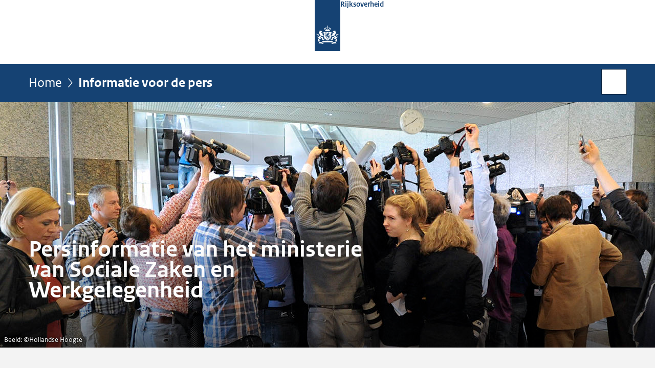

--- FILE ---
content_type: text/html;charset=UTF-8
request_url: https://www.rijksoverheid.nl/persinformatie-ministerie-van-szw
body_size: 3670
content:
<!doctype html>

<html class="no-js fullWidth" xml:lang="nl-NL" lang="nl-NL">
    <!-- Version: 2025.16.2 -->
<head>
  <meta charset="UTF-8"/>
  <meta property="og:image" content="https://www.rijksoverheid.nl/binaries/small/content/gallery/rijksoverheid/channel-afbeeldingen/logos/facebook.png"/>
<title>Persinformatie ministerie van SZW | Rijksoverheid.nl</title>
<meta name="DCTERMS.title" content="Persinformatie ministerie van SZW - Rijksoverheid.nl"/>
<meta property="og:title" content="Persinformatie ministerie van SZW"/>
<meta property="og:type" content="website"/>
<meta property="og:url" content="https://www.rijksoverheid.nl/persinformatie-ministerie-van-szw"/>
<link rel="canonical" href="https://www.rijksoverheid.nl/persinformatie-ministerie-van-szw"/>
<meta name="viewport" content="width=device-width, initial-scale=1"/>
<meta name="DCTERMS.language" title="XSD.language" content="nl-NL"/>
      <meta name="DCTERMS.creator" title="RIJKSOVERHEID.Organisatie" content="Ministerie van Sociale Zaken en Werkgelegenheid"/>
      <meta name="DCTERMS.identifier" title="XSD.anyURI" content="https://www.rijksoverheid.nl/persinformatie-ministerie-van-szw"/>

    <meta name="DCTERMS.available" title="DCTERMS.Period" content="start=2017-10-23;"/>
    <meta name="DCTERMS.modified" title="XSD.dateTime" content="2026-01-16T21:16"/>
    <meta name="DCTERMS.issued" title="XSD.dateTime" content="2017-10-23T11:33"/>
    <meta name="DCTERMS.spatial" title="OVERHEID.Koninkrijksdeel" content="Nederland"/>
        <meta name="DCTERMS.publisher" title="RIJKSOVERHEID.Organisatie" content="Ministerie van Algemene Zaken"/>
    <meta name="DCTERMS.rights" content="CC0 1.0 Universal"/>
    <meta name="DCTERMS.rightsHolder" title="RIJKSOVERHEID.Organisatie" content="Ministerie van Algemene Zaken"/>
      <!--<meta name="OVERHEID.authority" title="RIJKSOVERHEID.Organisatie" content="Ministerie van Sociale Zaken en Werkgelegenheid"/>-->
      <meta name="DCTERMS.type" title="RIJKSOVERHEID.Informatietype" content="webpagina"/>

    <script nonce="ZTFhOTJhODY4NTk3NDRjYzlkY2IyMTMxYTU4ZjE4ZDE=">
          window.dataLayer = window.dataLayer || [];
          window.dataLayer.push({
            "page_type": "Overig",
            "ftg_type": "Niet bepaald",
            "subjects": "",
            "country": "Nederland",
            "issued": "",
            "last_published": "2026-01-16T21:16:29.322+01:00",
            "update": "2017-10-23T11:33:00.000+02:00",
            "publisher": "",
            "language": "nl-NL",
            "uuid": "18bb6852-3976-464e-b267-96a4bf3eeae7",
            "search_category": "",
            "search_keyword": "",
            "search_count": ""
          });
        </script>
      <link rel="shortcut icon" href="/binaries/content/assets/rijksoverheid/iconen/favicon.ico" type="image/x-icon"/>
<link rel="icon" sizes="192x192" href="/binaries/content/assets/rijksoverheid/iconen/touch-icon.png"/>
<link rel="apple-touch-icon" href="/binaries/content/assets/rijksoverheid/iconen/apple-touch-icon.png"/>
<link rel="stylesheet" href="/webfiles/1750011834072/presentation/responsive.css" type="text/css" media="all"/>
<link rel="preload" href="/webfiles/1750011834072/presentation/responsive.css" as="style" >

<link rel="stylesheet" href="/webfiles/1750011834072/presentation/themes/logoblauw.css" type="text/css" media="all"/>
    <link rel="preload" href="/binaries/content/gallery/rijksoverheid/channel-afbeeldingen/logos/beeldmerk-rijksoverheid-desktop.svg" as="image">
<link rel="preload" href="/webfiles/1750011834072/behaviour/core.js" as="script">

</head>

<body id="government" data-scriptpath="/webfiles/1750011834072/behaviour"
      
        class="portalclass"
      
        data-showsurveybar="true"
        data-surveybody="Help mee {sitenaam} te verbeteren." data-surveyaccept="vul de enquete in" data-surveydecline="Nee, bedankt." data-linktrackingtimer="500" data-hartbeattrackingtimer="0" data-word-counter="true" data-visit-timer="true" 
data-scroll-depth-dim-id="1"
data-scroll-depth-marks="0;25;50;75;100"
data-cookieinfourl="cookies" data-cookiebody="{sitenaam} gebruikt cookies om het gebruik van de website te analyseren en het gebruiksgemak te verbeteren. Lees meer over" data-cookieurltext="cookies" data-stats="publisher:-;subject:-;type:mainsectionextensive;uuid:18bb6852-3976-464e-b267-96a4bf3eeae7;pagetype:overig;ftgtype:niet bepaald" 
>
<script nonce="ZTFhOTJhODY4NTk3NDRjYzlkY2IyMTMxYTU4ZjE4ZDE=">
          (function(window, document, dataLayerName, id) {
            window[dataLayerName]=window[dataLayerName]||[],window[dataLayerName].push({start:(new Date).getTime(),event:"stg.start"});var scripts=document.getElementsByTagName('script')[0],tags=document.createElement('script');
            function stgCreateCookie(a,b,c){var d="";if(c){var e=new Date;e.setTime(e.getTime()+24*c*60*60*1e3),d="; expires="+e.toUTCString()}document.cookie=a+"="+b+d+"; path=/"}
            var isStgDebug=(window.location.href.match("stg_debug")||document.cookie.match("stg_debug"))&&!window.location.href.match("stg_disable_debug");stgCreateCookie("stg_debug",isStgDebug?1:"",isStgDebug?14:-1);
            var qP=[];dataLayerName!=="dataLayer"&&qP.push("data_layer_name="+dataLayerName),isStgDebug&&qP.push("stg_debug");var qPString=qP.length>0?("?"+qP.join("&")):"";
            tags.async=!0,tags.src="//statistiek.rijksoverheid.nl/containers/"+id+".js"+qPString,scripts.parentNode.insertBefore(tags,scripts);
            !function(a,n,i){a[n]=a[n]||{};for(var c=0;c<i.length;c++)!function(i){a[n][i]=a[n][i]||{},a[n][i].api=a[n][i].api||function(){var a=[].slice.call(arguments,0);"string"==typeof a[0]&&window[dataLayerName].push({event:n+"."+i+":"+a[0],parameters:[].slice.call(arguments,1)})}}(i[c])}(window,"ppms",["tm","cm"]);
          })(window, document, 'dataLayer', 'bf9c05f0-c13f-4e22-80c7-e603d39fc616');
        </script><noscript><iframe src="//statistiek.rijksoverheid.nl/containers/bf9c05f0-c13f-4e22-80c7-e603d39fc616/noscript.html" height="0" width="0" style="display:none;visibility:hidden"></iframe></noscript>
      <div id="mainwrapper">
  <header>

  <div class="skiplinks">
    <a href="#content-wrapper">Ga direct naar inhoud</a>
  </div>

  <div class="logo">
  <div class="logo__wrapper">
    <a href="/" class="logo__link">
          <figure class="logo__figure">
  <img src="/binaries/content/gallery/rijksoverheid/channel-afbeeldingen/logos/beeldmerk-rijksoverheid-desktop.svg" data-fallback="/binaries/content/gallery/rijksoverheid/channel-afbeeldingen/logos/beeldmerk-rijksoverheid-mobiel.svg" alt="Logo Rijksoverheid – Naar de homepage van rijksoverheid.nl" id="logotype"/>
  <figcaption class="logo__text">
    <span class="logo__sender">Rijksoverheid</span>
    </figcaption>
</figure>
</a>
      </div>
</div>
</header>
<div id="navBar">
  <div class="wrapper">
    <nav class="breadCrumbNav" aria-labelledby="breadCrumbNavLabel">
  <span class="assistive" id="breadCrumbNavLabel">U bevindt zich hier:</span>
  <a href="/">Home</a>
      <span aria-current="page">Informatie voor de pers</span>
          </nav>
<div id="searchForm" role="search" class="searchForm" data-search-closed="Open zoekveld" data-search-opened="Start zoeken">
  <form novalidate method="get" action="/zoeken" id="search-form" data-clearcontent="Invoer wissen">
    <label for="search-keyword">Zoeken binnen Rijksoverheid.nl</label>
    <input type="text" id="search-keyword" class="searchInput" name="trefwoord"
      title="Typ hier uw zoektermen" placeholder="Zoeken" />
    <button id="search-submit" class="searchSubmit" name="search-submit" type="submit" 
        title="Start zoeken">
      Zoek</button>
  </form>
</div>
</div>
</div><main id="content-wrapper" tabindex="-1">
  <div class="headerImage noLink"
          
            data-pauzetxt="Pauzeer diashow" data-playtxt="Speel diashow af">
        <div class="gradientContainer">
          <div class="wrapper">
            <div class="body">
                <h1>Persinformatie van het ministerie van Sociale Zaken en Werkgelegenheid</h1></div>
            </div>
        </div>
        <div class="slide" data-widescreen="true"
            data-img="/binaries/large/content/gallery/rijksoverheid/content-afbeeldingen/informatie-voor-de-pers/pressroom.jpg">
            <figure class="img-container">
            <picture>
              <source srcset="/binaries/medium/content/gallery/rijksoverheid/content-afbeeldingen/informatie-voor-de-pers/pressroom.jpg" media="(max-width: 830px)">
              <source srcset="/binaries/large/content/gallery/rijksoverheid/content-afbeeldingen/informatie-voor-de-pers/pressroom.jpg" media="(max-width: 1250px)">
              <source srcset="/binaries/widescreen/content/gallery/rijksoverheid/content-afbeeldingen/informatie-voor-de-pers/pressroom.jpg" media="(min-width: 1250px)">
              <img src="/binaries/large/content/gallery/rijksoverheid/content-afbeeldingen/informatie-voor-de-pers/pressroom.jpg" alt=""/>
            </picture>
            <footer>
    <small class="copyright" >
      <span> Beeld: &copy;</span>Hollandse Hoogte</small>
  </footer>
</figure>
          </div>
        </div>
    <div class="subNavigation">
    <div class="wrapper">
      <ul>
        <li><a  href="/persinformatie-ministerie-van-szw/social-media">Social media</a></li>
        <li><a  href="/persinformatie-ministerie-van-szw/woordvoerders">Woordvoerders</a></li>
        <li><a  href="/persinformatie-ministerie-van-szw/documenten">Documenten</a></li>
        <li><a  href="https://persberichten.rijksoverheid.nl">Persberichtenservice</a></li>
        <li><a  href="https://www.rijksoverheid.nl/documenten?trefwoord=&periode%2Dvan=&periode%2Dtot=&onderdeel=Ministerie%20van%20Sociale%20Zaken%20en%20Werkgelegenheid&type=Toespraak">Toespraken</a></li>
        <li><a  href="https://www.rijksoverheid.nl/documenten?trefwoord=&periode%2Dvan=&periode%2Dtot=&onderdeel=Ministerie%20van%20Sociale%20Zaken%20en%20Werkgelegenheid&type=Alle%20documenten">Documenten</a></li>
        <li><a  href="https://www.rijksoverheid.nl/actueel/nieuws?trefwoord=&periode%2Dvan=&periode%2Dtot=&onderdeel=Ministerie%20van%20Sociale%20Zaken%20en%20Werkgelegenheid">Nieuws</a></li>
        <li><a  href="https://www.rijksoverheid.nl/ministeries/ministerie-van-sociale-zaken-en-werkgelegenheid/agenda">Agenda</a></li>
        </ul>
      </div>
  </div>
<div class="wrapper">
    <h1 class="assistive">
      Persinformatie ministerie van SZW</h1>
<div class="article content">
  </div>
<div class="fullWidthSection">
  </div><aside>

  </aside><div id="follow-up">
    <div class="block">
      </div>
  </div>
</div>
</main>
<footer class="site-footer">
  <div class="wrapper">

    <div class="payoff">
          <span>De Rijksoverheid. Voor Nederland</span>
        </div>

      <div class="column">
    <h2>Service</h2>
    <ul>

    <li >
        <a href="/contact">Contact</a>
      </li>
    <li >
        <a href="/abonneren">Abonneren</a>
      </li>
    <li >
        <a href="/rss">RSS</a>
      </li>
    <li >
        <a href="/vacatures">Vacatures</a>
      </li>
    <li >
        <a href="/sitemap">Sitemap</a>
      </li>
    <li >
        <a href="/help">Help</a>
      </li>
    <li >
        <a href="/archief">Archief</a>
      </li>
    </ul>
</div>
<div class="column">
    <h2>Over deze site</h2>
    <ul>

    <li >
        <a href="/over-rijksoverheid-nl">Over Rijksoverheid.nl</a>
      </li>
    <li >
        <a href="/copyright">Copyright</a>
      </li>
    <li >
        <a href="/privacy">Privacy</a>
      </li>
    <li >
        <a href="/cookies">Cookies</a>
      </li>
    <li >
        <a href="/toegankelijkheid">Toegankelijkheid</a>
      </li>
    <li >
        <a href="/opendata">Open data</a>
      </li>
    <li >
        <a href="/kwetsbaarheid-melden">Kwetsbaarheid melden</a>
      </li>
    </ul>
</div>
</div>

  <nav class="languages" aria-labelledby="languageMenuLabel">
    <div class="languages__wrapper">
      <p id="languageMenuLabel" class="languages__label">Deze website in andere talen:</p>
  <ul class="languages__list">
    <li class="languages__list-item selected">
         Nederlands</li>
    <li class="languages__list-item ">
         <a href="https://www.government.nl" class="languages__link" lang="en">English</a>
            </li>
    <li class="languages__list-item ">
         <a href="https://www.gobiernodireino.nl/" class="languages__link" lang="pap">Papiamento</a>
            </li>
    <li class="languages__list-item ">
         <a href="https://www.gobiernudireino.nl/" class="languages__link" lang="pap">Papiamentu</a>
            </li>
    <li class="languages__list-item ">
         <a href="https://www.rijksoverheid.nl/onderwerpen/overheidscommunicatie/nederlandse-gebarentaal" class="languages__link">Nederlandse Gebarentaal</a>
            </li>
    </ul>
</div>
  </nav>
</footer>
</div>

<!--[if (gt IE 10)|!(IE)]><!-->
<script src="/webfiles/1750011834072/behaviour/core.js"></script>
<!--<![endif]-->

<script src="/binaries/content/assets/rijksoverheid/behaviour/rop-page-feedback.min-20230526.js"></script>
</body>
</html>


--- FILE ---
content_type: application/javascript;charset=UTF-8
request_url: https://www.rijksoverheid.nl/webfiles/1750011834072/behaviour/core.js
body_size: 44658
content:
/** vim: et:ts=4:sw=4:sts=4
 * @license RequireJS 2.3.7 Copyright jQuery Foundation and other contributors.
 * Released under MIT license, https://github.com/requirejs/requirejs/blob/master/LICENSE
 */
var requirejs,require,define;!function(global,setTimeout){var req,s,head,baseElement,dataMain,src,interactiveScript,currentlyAddingScript,mainScript,subPath,version="2.3.7",commentRegExp=/\/\*[\s\S]*?\*\/|([^:"'=]|^)\/\/.*$/gm,cjsRequireRegExp=/[^.]\s*require\s*\(\s*["']([^'"\s]+)["']\s*\)/g,jsSuffixRegExp=/\.js$/,currDirRegExp=/^\.\//,op=Object.prototype,ostring=op.toString,hasOwn=op.hasOwnProperty,isBrowser=!("undefined"==typeof window||"undefined"==typeof navigator||!window.document),isWebWorker=!isBrowser&&"undefined"!=typeof importScripts,readyRegExp=isBrowser&&"PLAYSTATION 3"===navigator.platform?/^complete$/:/^(complete|loaded)$/,defContextName="_",isOpera="undefined"!=typeof opera&&"[object Opera]"===opera.toString(),contexts={},cfg={},globalDefQueue=[],useInteractive=!1,disallowedProps=["__proto__","constructor"];function commentReplace(e,t){return t||""}function isFunction(e){return"[object Function]"===ostring.call(e)}function isArray(e){return"[object Array]"===ostring.call(e)}function each(e,t){var n;if(e)for(n=0;n<e.length&&(!e[n]||!t(e[n],n,e));n+=1);}function eachReverse(e,t){var n;if(e)for(n=e.length-1;n>-1&&(!e[n]||!t(e[n],n,e));n-=1);}function hasProp(e,t){return hasOwn.call(e,t)}function getOwn(e,t){return hasProp(e,t)&&e[t]}function eachProp(e,t){var n;for(n in e)if(hasProp(e,n)&&-1==disallowedProps.indexOf(n)&&t(e[n],n))break}function mixin(e,t,n,r){return t&&eachProp(t,(function(t,i){!n&&hasProp(e,i)||(!r||"object"!=typeof t||!t||isArray(t)||isFunction(t)||t instanceof RegExp?e[i]=t:(e[i]||(e[i]={}),mixin(e[i],t,n,r)))})),e}function bind(e,t){return function(){return t.apply(e,arguments)}}function scripts(){return document.getElementsByTagName("script")}function defaultOnError(e){throw e}function getGlobal(e){if(!e)return e;var t=global;return each(e.split("."),(function(e){t=t[e]})),t}function makeError(e,t,n,r){var i=new Error(t+"\nhttps://requirejs.org/docs/errors.html#"+e);return i.requireType=e,i.requireModules=r,n&&(i.originalError=n),i}if(void 0===define){if(void 0!==requirejs){if(isFunction(requirejs))return;cfg=requirejs,requirejs=void 0}void 0===require||isFunction(require)||(cfg=require,require=void 0),req=requirejs=function(e,t,n,r){var i,o,a=defContextName;return isArray(e)||"string"==typeof e||(o=e,isArray(t)?(e=t,t=n,n=r):e=[]),o&&o.context&&(a=o.context),(i=getOwn(contexts,a))||(i=contexts[a]=req.s.newContext(a)),o&&i.configure(o),i.require(e,t,n)},req.config=function(e){return req(e)},req.nextTick=void 0!==setTimeout?function(e){setTimeout(e,4)}:function(e){e()},require||(require=req),req.version=version,req.jsExtRegExp=/^\/|:|\?|\.js$/,req.isBrowser=isBrowser,s=req.s={contexts:contexts,newContext:newContext},req({}),each(["toUrl","undef","defined","specified"],(function(e){req[e]=function(){var t=contexts[defContextName];return t.require[e].apply(t,arguments)}})),isBrowser&&(head=s.head=document.getElementsByTagName("head")[0],baseElement=document.getElementsByTagName("base")[0],baseElement&&(head=s.head=baseElement.parentNode)),req.onError=defaultOnError,req.createNode=function(e,t,n){var r=e.xhtml?document.createElementNS("http://www.w3.org/1999/xhtml","html:script"):document.createElement("script");return r.type=e.scriptType||"text/javascript",r.charset="utf-8",r.async=!0,r},req.load=function(e,t,n){var r,i=e&&e.config||{};if(isBrowser)return(r=req.createNode(i,t,n)).setAttribute("data-requirecontext",e.contextName),r.setAttribute("data-requiremodule",t),!r.attachEvent||r.attachEvent.toString&&r.attachEvent.toString().indexOf("[native code")<0||isOpera?(r.addEventListener("load",e.onScriptLoad,!1),r.addEventListener("error",e.onScriptError,!1)):(useInteractive=!0,r.attachEvent("onreadystatechange",e.onScriptLoad)),r.src=n,i.onNodeCreated&&i.onNodeCreated(r,i,t,n),currentlyAddingScript=r,baseElement?head.insertBefore(r,baseElement):head.appendChild(r),currentlyAddingScript=null,r;if(isWebWorker)try{setTimeout((function(){}),0),importScripts(n),e.completeLoad(t)}catch(r){e.onError(makeError("importscripts","importScripts failed for "+t+" at "+n,r,[t]))}},isBrowser&&!cfg.skipDataMain&&eachReverse(scripts(),(function(e){if(head||(head=e.parentNode),dataMain=e.getAttribute("data-main"))return mainScript=dataMain,cfg.baseUrl||-1!==mainScript.indexOf("!")||(src=mainScript.split("/"),mainScript=src.pop(),subPath=src.length?src.join("/")+"/":"./",cfg.baseUrl=subPath),mainScript=mainScript.replace(jsSuffixRegExp,""),req.jsExtRegExp.test(mainScript)&&(mainScript=dataMain),cfg.deps=cfg.deps?cfg.deps.concat(mainScript):[mainScript],!0})),define=function(e,t,n){var r,i;"string"!=typeof e&&(n=t,t=e,e=null),isArray(t)||(n=t,t=null),!t&&isFunction(n)&&(t=[],n.length&&(n.toString().replace(commentRegExp,commentReplace).replace(cjsRequireRegExp,(function(e,n){t.push(n)})),t=(1===n.length?["require"]:["require","exports","module"]).concat(t))),useInteractive&&(r=currentlyAddingScript||getInteractiveScript())&&(e||(e=r.getAttribute("data-requiremodule")),i=contexts[r.getAttribute("data-requirecontext")]),i?(i.defQueue.push([e,t,n]),i.defQueueMap[e]=!0):globalDefQueue.push([e,t,n])},define.amd={jQuery:!0},req.exec=function(text){return eval(text)},req(cfg)}function newContext(e){var t,n,r,i,o,a={waitSeconds:7,baseUrl:"./",paths:{},bundles:{},pkgs:{},shim:{},config:{}},s={},u={},c={},l=[],d={},p={},f={},h=1,g=1;function m(e,t,n){var r,i,o,s,u,c,l,d,p,f,h=t&&t.split("/"),g=a.map,m=g&&g["*"];if(e&&(c=(e=e.split("/")).length-1,a.nodeIdCompat&&jsSuffixRegExp.test(e[c])&&(e[c]=e[c].replace(jsSuffixRegExp,"")),"."===e[0].charAt(0)&&h&&(e=h.slice(0,h.length-1).concat(e)),function(e){var t,n;for(t=0;t<e.length;t++)if("."===(n=e[t]))e.splice(t,1),t-=1;else if(".."===n){if(0===t||1===t&&".."===e[2]||".."===e[t-1])continue;t>0&&(e.splice(t-1,2),t-=2)}}(e),e=e.join("/")),n&&g&&(h||m)){e:for(o=(i=e.split("/")).length;o>0;o-=1){if(u=i.slice(0,o).join("/"),h)for(s=h.length;s>0;s-=1)if((r=getOwn(g,h.slice(0,s).join("/")))&&(r=getOwn(r,u))){l=r,d=o;break e}!p&&m&&getOwn(m,u)&&(p=getOwn(m,u),f=o)}!l&&p&&(l=p,d=f),l&&(i.splice(0,d,l),e=i.join("/"))}return getOwn(a.pkgs,e)||e}function v(e){isBrowser&&each(scripts(),(function(t){if(t.getAttribute("data-requiremodule")===e&&t.getAttribute("data-requirecontext")===r.contextName)return t.parentNode.removeChild(t),!0}))}function y(e){var t=getOwn(a.paths,e);if(t&&isArray(t)&&t.length>1)return t.shift(),r.require.undef(e),r.makeRequire(null,{skipMap:!0})([e]),!0}function b(e){var t,n=e?e.indexOf("!"):-1;return n>-1&&(t=e.substring(0,n),e=e.substring(n+1,e.length)),[t,e]}function x(e,t,n,i){var o,a,s,u,c=null,l=t?t.name:null,p=e,f=!0,v="";return e||(f=!1,e="_@r"+(h+=1)),c=(u=b(e))[0],e=u[1],c&&(c=m(c,l,i),a=getOwn(d,c)),e&&(c?v=n?e:a&&a.normalize?a.normalize(e,(function(e){return m(e,l,i)})):-1===e.indexOf("!")?m(e,l,i):e:(c=(u=b(v=m(e,l,i)))[0],v=u[1],n=!0,o=r.nameToUrl(v))),{prefix:c,name:v,parentMap:t,unnormalized:!!(s=!c||a||n?"":"_unnormalized"+(g+=1)),url:o,originalName:p,isDefine:f,id:(c?c+"!"+v:v)+s}}function w(e){var t=e.id,n=getOwn(s,t);return n||(n=s[t]=new r.Module(e)),n}function k(e,t,n){var r=e.id,i=getOwn(s,r);!hasProp(d,r)||i&&!i.defineEmitComplete?(i=w(e)).error&&"error"===t?n(i.error):i.on(t,n):"defined"===t&&n(d[r])}function C(e,t){var n=e.requireModules,r=!1;t?t(e):(each(n,(function(t){var n=getOwn(s,t);n&&(n.error=e,n.events.error&&(r=!0,n.emit("error",e)))})),r||req.onError(e))}function T(){globalDefQueue.length&&(each(globalDefQueue,(function(e){var t=e[0];"string"==typeof t&&(r.defQueueMap[t]=!0),l.push(e)})),globalDefQueue=[])}function E(e){delete s[e],delete u[e]}function S(){var e,n,i=1e3*a.waitSeconds,c=i&&r.startTime+i<(new Date).getTime(),l=[],p=[],f=!1,h=!0;if(!t){if(t=!0,eachProp(u,(function(e){var t=e.map,r=t.id;if(e.enabled&&(t.isDefine||p.push(e),!e.error))if(!e.inited&&c)y(r)?(n=!0,f=!0):(l.push(r),v(r));else if(!e.inited&&e.fetched&&t.isDefine&&(f=!0,!t.prefix))return h=!1})),c&&l.length)return(e=makeError("timeout","Load timeout for modules: "+l,null,l)).contextName=r.contextName,C(e);h&&each(p,(function(e){!function e(t,n,r){var i=t.map.id;t.error?t.emit("error",t.error):(n[i]=!0,each(t.depMaps,(function(i,o){var a=i.id,u=getOwn(s,a);!u||t.depMatched[o]||r[a]||(getOwn(n,a)?(t.defineDep(o,d[a]),t.check()):e(u,n,r))})),r[i]=!0)}(e,{},{})})),c&&!n||!f||!isBrowser&&!isWebWorker||o||(o=setTimeout((function(){o=0,S()}),50)),t=!1}}function N(e){hasProp(d,e[0])||w(x(e[0],null,!0)).init(e[1],e[2])}function A(e,t,n,r){e.detachEvent&&!isOpera?r&&e.detachEvent(r,t):e.removeEventListener(n,t,!1)}function q(e){var t=e.currentTarget||e.srcElement;return A(t,r.onScriptLoad,"load","onreadystatechange"),A(t,r.onScriptError,"error"),{node:t,id:t&&t.getAttribute("data-requiremodule")}}function j(){var e;for(T();l.length;){if(null===(e=l.shift())[0])return C(makeError("mismatch","Mismatched anonymous define() module: "+e[e.length-1]));N(e)}r.defQueueMap={}}return i={require:function(e){return e.require?e.require:e.require=r.makeRequire(e.map)},exports:function(e){if(e.usingExports=!0,e.map.isDefine)return e.exports?d[e.map.id]=e.exports:e.exports=d[e.map.id]={}},module:function(e){return e.module?e.module:e.module={id:e.map.id,uri:e.map.url,config:function(){return getOwn(a.config,e.map.id)||{}},exports:e.exports||(e.exports={})}}},(n=function(e){this.events=getOwn(c,e.id)||{},this.map=e,this.shim=getOwn(a.shim,e.id),this.depExports=[],this.depMaps=[],this.depMatched=[],this.pluginMaps={},this.depCount=0}).prototype={init:function(e,t,n,r){r=r||{},this.inited||(this.factory=t,n?this.on("error",n):this.events.error&&(n=bind(this,(function(e){this.emit("error",e)}))),this.depMaps=e&&e.slice(0),this.errback=n,this.inited=!0,this.ignore=r.ignore,r.enabled||this.enabled?this.enable():this.check())},defineDep:function(e,t){this.depMatched[e]||(this.depMatched[e]=!0,this.depCount-=1,this.depExports[e]=t)},fetch:function(){if(!this.fetched){this.fetched=!0,r.startTime=(new Date).getTime();var e=this.map;if(!this.shim)return e.prefix?this.callPlugin():this.load();r.makeRequire(this.map,{enableBuildCallback:!0})(this.shim.deps||[],bind(this,(function(){return e.prefix?this.callPlugin():this.load()})))}},load:function(){var e=this.map.url;p[e]||(p[e]=!0,r.load(this.map.id,e))},check:function(){if(this.enabled&&!this.enabling){var e,t,n=this.map.id,i=this.depExports,o=this.exports,a=this.factory;if(this.inited){if(this.error)this.emit("error",this.error);else if(!this.defining){if(this.defining=!0,this.depCount<1&&!this.defined){if(isFunction(a)){if(this.events.error&&this.map.isDefine||req.onError!==defaultOnError)try{o=r.execCb(n,a,i,o)}catch(t){e=t}else o=r.execCb(n,a,i,o);if(this.map.isDefine&&void 0===o&&((t=this.module)?o=t.exports:this.usingExports&&(o=this.exports)),e)return e.requireMap=this.map,e.requireModules=this.map.isDefine?[this.map.id]:null,e.requireType=this.map.isDefine?"define":"require",C(this.error=e)}else o=a;if(this.exports=o,this.map.isDefine&&!this.ignore&&(d[n]=o,req.onResourceLoad)){var s=[];each(this.depMaps,(function(e){s.push(e.normalizedMap||e)})),req.onResourceLoad(r,this.map,s)}E(n),this.defined=!0}this.defining=!1,this.defined&&!this.defineEmitted&&(this.defineEmitted=!0,this.emit("defined",this.exports),this.defineEmitComplete=!0)}}else hasProp(r.defQueueMap,n)||this.fetch()}},callPlugin:function(){var e=this.map,t=e.id,n=x(e.prefix);this.depMaps.push(n),k(n,"defined",bind(this,(function(n){var i,o,u,c=getOwn(f,this.map.id),l=this.map.name,d=this.map.parentMap?this.map.parentMap.name:null,p=r.makeRequire(e.parentMap,{enableBuildCallback:!0});return this.map.unnormalized?(n.normalize&&(l=n.normalize(l,(function(e){return m(e,d,!0)}))||""),k(o=x(e.prefix+"!"+l,this.map.parentMap,!0),"defined",bind(this,(function(e){this.map.normalizedMap=o,this.init([],(function(){return e}),null,{enabled:!0,ignore:!0})}))),void((u=getOwn(s,o.id))&&(this.depMaps.push(o),this.events.error&&u.on("error",bind(this,(function(e){this.emit("error",e)}))),u.enable()))):c?(this.map.url=r.nameToUrl(c),void this.load()):((i=bind(this,(function(e){this.init([],(function(){return e}),null,{enabled:!0})}))).error=bind(this,(function(e){this.inited=!0,this.error=e,e.requireModules=[t],eachProp(s,(function(e){0===e.map.id.indexOf(t+"_unnormalized")&&E(e.map.id)})),C(e)})),i.fromText=bind(this,(function(n,o){var s=e.name,u=x(s),c=useInteractive;o&&(n=o),c&&(useInteractive=!1),w(u),hasProp(a.config,t)&&(a.config[s]=a.config[t]);try{req.exec(n)}catch(e){return C(makeError("fromtexteval","fromText eval for "+t+" failed: "+e,e,[t]))}c&&(useInteractive=!0),this.depMaps.push(u),r.completeLoad(s),p([s],i)})),void n.load(e.name,p,i,a))}))),r.enable(n,this),this.pluginMaps[n.id]=n},enable:function(){u[this.map.id]=this,this.enabled=!0,this.enabling=!0,each(this.depMaps,bind(this,(function(e,t){var n,o,a;if("string"==typeof e){if(e=x(e,this.map.isDefine?this.map:this.map.parentMap,!1,!this.skipMap),this.depMaps[t]=e,a=getOwn(i,e.id))return void(this.depExports[t]=a(this));this.depCount+=1,k(e,"defined",bind(this,(function(e){this.undefed||(this.defineDep(t,e),this.check())}))),this.errback?k(e,"error",bind(this,this.errback)):this.events.error&&k(e,"error",bind(this,(function(e){this.emit("error",e)})))}n=e.id,o=s[n],hasProp(i,n)||!o||o.enabled||r.enable(e,this)}))),eachProp(this.pluginMaps,bind(this,(function(e){var t=getOwn(s,e.id);t&&!t.enabled&&r.enable(e,this)}))),this.enabling=!1,this.check()},on:function(e,t){var n=this.events[e];n||(n=this.events[e]=[]),n.push(t)},emit:function(e,t){each(this.events[e],(function(e){e(t)})),"error"===e&&delete this.events[e]}},(r={config:a,contextName:e,registry:s,defined:d,urlFetched:p,defQueue:l,defQueueMap:{},Module:n,makeModuleMap:x,nextTick:req.nextTick,onError:C,configure:function(e){if(e.baseUrl&&"/"!==e.baseUrl.charAt(e.baseUrl.length-1)&&(e.baseUrl+="/"),"string"==typeof e.urlArgs){var t=e.urlArgs;e.urlArgs=function(e,n){return(-1===n.indexOf("?")?"?":"&")+t}}var n=a.shim,i={paths:!0,bundles:!0,config:!0,map:!0};eachProp(e,(function(e,t){i[t]?(a[t]||(a[t]={}),mixin(a[t],e,!0,!0)):a[t]=e})),e.bundles&&eachProp(e.bundles,(function(e,t){each(e,(function(e){e!==t&&(f[e]=t)}))})),e.shim&&(eachProp(e.shim,(function(e,t){isArray(e)&&(e={deps:e}),!e.exports&&!e.init||e.exportsFn||(e.exportsFn=r.makeShimExports(e)),n[t]=e})),a.shim=n),e.packages&&each(e.packages,(function(e){var t;t=(e="string"==typeof e?{name:e}:e).name,e.location&&(a.paths[t]=e.location),a.pkgs[t]=e.name+"/"+(e.main||"main").replace(currDirRegExp,"").replace(jsSuffixRegExp,"")})),eachProp(s,(function(e,t){e.inited||e.map.unnormalized||(e.map=x(t,null,!0))})),(e.deps||e.callback)&&r.require(e.deps||[],e.callback)},makeShimExports:function(e){return function(){var t;return e.init&&(t=e.init.apply(global,arguments)),t||e.exports&&getGlobal(e.exports)}},makeRequire:function(t,n){function o(a,u,c){var l,p;return n.enableBuildCallback&&u&&isFunction(u)&&(u.__requireJsBuild=!0),"string"==typeof a?isFunction(u)?C(makeError("requireargs","Invalid require call"),c):t&&hasProp(i,a)?i[a](s[t.id]):req.get?req.get(r,a,t,o):(l=x(a,t,!1,!0).id,hasProp(d,l)?d[l]:C(makeError("notloaded",'Module name "'+l+'" has not been loaded yet for context: '+e+(t?"":". Use require([])")))):(j(),r.nextTick((function(){j(),(p=w(x(null,t))).skipMap=n.skipMap,p.init(a,u,c,{enabled:!0}),S()})),o)}return n=n||{},mixin(o,{isBrowser:isBrowser,toUrl:function(e){var n,i=e.lastIndexOf("."),o=e.split("/")[0];return-1!==i&&(!("."===o||".."===o)||i>1)&&(n=e.substring(i,e.length),e=e.substring(0,i)),r.nameToUrl(m(e,t&&t.id,!0),n,!0)},defined:function(e){return hasProp(d,x(e,t,!1,!0).id)},specified:function(e){return e=x(e,t,!1,!0).id,hasProp(d,e)||hasProp(s,e)}}),t||(o.undef=function(e){T();var n=x(e,t,!0),i=getOwn(s,e);i.undefed=!0,v(e),delete d[e],delete p[n.url],delete c[e],eachReverse(l,(function(t,n){t[0]===e&&l.splice(n,1)})),delete r.defQueueMap[e],i&&(i.events.defined&&(c[e]=i.events),E(e))}),o},enable:function(e){getOwn(s,e.id)&&w(e).enable()},completeLoad:function(e){var t,n,i,o=getOwn(a.shim,e)||{},u=o.exports;for(T();l.length;){if(null===(n=l.shift())[0]){if(n[0]=e,t)break;t=!0}else n[0]===e&&(t=!0);N(n)}if(r.defQueueMap={},i=getOwn(s,e),!t&&!hasProp(d,e)&&i&&!i.inited){if(!(!a.enforceDefine||u&&getGlobal(u)))return y(e)?void 0:C(makeError("nodefine","No define call for "+e,null,[e]));N([e,o.deps||[],o.exportsFn])}S()},nameToUrl:function(e,t,n){var i,o,s,u,c,l,d=getOwn(a.pkgs,e);if(d&&(e=d),l=getOwn(f,e))return r.nameToUrl(l,t,n);if(req.jsExtRegExp.test(e))u=e+(t||"");else{for(i=a.paths,s=(o=e.split("/")).length;s>0;s-=1)if(c=getOwn(i,o.slice(0,s).join("/"))){isArray(c)&&(c=c[0]),o.splice(0,s,c);break}u=o.join("/"),u=("/"===(u+=t||(/^data\:|^blob\:|\?/.test(u)||n?"":".js")).charAt(0)||u.match(/^[\w\+\.\-]+:/)?"":a.baseUrl)+u}return a.urlArgs&&!/^blob\:/.test(u)?u+a.urlArgs(e,u):u},load:function(e,t){req.load(r,e,t)},execCb:function(e,t,n,r){return t.apply(r,n)},onScriptLoad:function(e){if("load"===e.type||readyRegExp.test((e.currentTarget||e.srcElement).readyState)){interactiveScript=null;var t=q(e);r.completeLoad(t.id)}},onScriptError:function(e){var t=q(e);if(!y(t.id)){var n=[];return eachProp(s,(function(e,r){0!==r.indexOf("_@r")&&each(e.depMaps,(function(e){if(e.id===t.id)return n.push(r),!0}))})),C(makeError("scripterror",'Script error for "'+t.id+(n.length?'", needed by: '+n.join(", "):'"'),e,[t.id]))}}}).require=r.makeRequire(),r}function getInteractiveScript(){return interactiveScript&&"interactive"===interactiveScript.readyState||eachReverse(scripts(),(function(e){if("interactive"===e.readyState)return interactiveScript=e})),interactiveScript}}(this,"undefined"==typeof setTimeout?void 0:setTimeout),
/*!
 * jQuery JavaScript Library v3.6.0
 * https://jquery.com/
 *
 * Includes Sizzle.js
 * https://sizzlejs.com/
 *
 * Copyright OpenJS Foundation and other contributors
 * Released under the MIT license
 * https://jquery.org/license
 *
 * Date: 2021-03-02T17:08Z
 */
function(e,t){"use strict";"object"==typeof module&&"object"==typeof module.exports?module.exports=e.document?t(e,!0):function(e){if(!e.document)throw new Error("jQuery requires a window with a document");return t(e)}:t(e)}("undefined"!=typeof window?window:this,(function(e,t){"use strict";var n=[],r=Object.getPrototypeOf,i=n.slice,o=n.flat?function(e){return n.flat.call(e)}:function(e){return n.concat.apply([],e)},a=n.push,s=n.indexOf,u={},c=u.toString,l=u.hasOwnProperty,d=l.toString,p=d.call(Object),f={},h=function(e){return"function"==typeof e&&"number"!=typeof e.nodeType&&"function"!=typeof e.item},g=function(e){return null!=e&&e===e.window},m=e.document,v={type:!0,src:!0,nonce:!0,noModule:!0};function y(e,t,n){var r,i,o=(n=n||m).createElement("script");if(o.text=e,t)for(r in v)(i=t[r]||t.getAttribute&&t.getAttribute(r))&&o.setAttribute(r,i);n.head.appendChild(o).parentNode.removeChild(o)}function b(e){return null==e?e+"":"object"==typeof e||"function"==typeof e?u[c.call(e)]||"object":typeof e}var x=function(e,t){return new x.fn.init(e,t)};function w(e){var t=!!e&&"length"in e&&e.length,n=b(e);return!h(e)&&!g(e)&&("array"===n||0===t||"number"==typeof t&&t>0&&t-1 in e)}x.fn=x.prototype={jquery:"3.6.0",constructor:x,length:0,toArray:function(){return i.call(this)},get:function(e){return null==e?i.call(this):e<0?this[e+this.length]:this[e]},pushStack:function(e){var t=x.merge(this.constructor(),e);return t.prevObject=this,t},each:function(e){return x.each(this,e)},map:function(e){return this.pushStack(x.map(this,(function(t,n){return e.call(t,n,t)})))},slice:function(){return this.pushStack(i.apply(this,arguments))},first:function(){return this.eq(0)},last:function(){return this.eq(-1)},even:function(){return this.pushStack(x.grep(this,(function(e,t){return(t+1)%2})))},odd:function(){return this.pushStack(x.grep(this,(function(e,t){return t%2})))},eq:function(e){var t=this.length,n=+e+(e<0?t:0);return this.pushStack(n>=0&&n<t?[this[n]]:[])},end:function(){return this.prevObject||this.constructor()},push:a,sort:n.sort,splice:n.splice},x.extend=x.fn.extend=function(){var e,t,n,r,i,o,a=arguments[0]||{},s=1,u=arguments.length,c=!1;for("boolean"==typeof a&&(c=a,a=arguments[s]||{},s++),"object"==typeof a||h(a)||(a={}),s===u&&(a=this,s--);s<u;s++)if(null!=(e=arguments[s]))for(t in e)r=e[t],"__proto__"!==t&&a!==r&&(c&&r&&(x.isPlainObject(r)||(i=Array.isArray(r)))?(n=a[t],o=i&&!Array.isArray(n)?[]:i||x.isPlainObject(n)?n:{},i=!1,a[t]=x.extend(c,o,r)):void 0!==r&&(a[t]=r));return a},x.extend({expando:"jQuery"+("3.6.0"+Math.random()).replace(/\D/g,""),isReady:!0,error:function(e){throw new Error(e)},noop:function(){},isPlainObject:function(e){var t,n;return!(!e||"[object Object]"!==c.call(e))&&(!(t=r(e))||"function"==typeof(n=l.call(t,"constructor")&&t.constructor)&&d.call(n)===p)},isEmptyObject:function(e){var t;for(t in e)return!1;return!0},globalEval:function(e,t,n){y(e,{nonce:t&&t.nonce},n)},each:function(e,t){var n,r=0;if(w(e))for(n=e.length;r<n&&!1!==t.call(e[r],r,e[r]);r++);else for(r in e)if(!1===t.call(e[r],r,e[r]))break;return e},makeArray:function(e,t){var n=t||[];return null!=e&&(w(Object(e))?x.merge(n,"string"==typeof e?[e]:e):a.call(n,e)),n},inArray:function(e,t,n){return null==t?-1:s.call(t,e,n)},merge:function(e,t){for(var n=+t.length,r=0,i=e.length;r<n;r++)e[i++]=t[r];return e.length=i,e},grep:function(e,t,n){for(var r=[],i=0,o=e.length,a=!n;i<o;i++)!t(e[i],i)!==a&&r.push(e[i]);return r},map:function(e,t,n){var r,i,a=0,s=[];if(w(e))for(r=e.length;a<r;a++)null!=(i=t(e[a],a,n))&&s.push(i);else for(a in e)null!=(i=t(e[a],a,n))&&s.push(i);return o(s)},guid:1,support:f}),"function"==typeof Symbol&&(x.fn[Symbol.iterator]=n[Symbol.iterator]),x.each("Boolean Number String Function Array Date RegExp Object Error Symbol".split(" "),(function(e,t){u["[object "+t+"]"]=t.toLowerCase()}));var k=
/*!
 * Sizzle CSS Selector Engine v2.3.6
 * https://sizzlejs.com/
 *
 * Copyright JS Foundation and other contributors
 * Released under the MIT license
 * https://js.foundation/
 *
 * Date: 2021-02-16
 */
function(e){var t,n,r,i,o,a,s,u,c,l,d,p,f,h,g,m,v,y,b,x="sizzle"+1*new Date,w=e.document,k=0,C=0,T=ue(),E=ue(),S=ue(),N=ue(),A=function(e,t){return e===t&&(d=!0),0},q={}.hasOwnProperty,j=[],D=j.pop,L=j.push,O=j.push,P=j.slice,M=function(e,t){for(var n=0,r=e.length;n<r;n++)if(e[n]===t)return n;return-1},B="checked|selected|async|autofocus|autoplay|controls|defer|disabled|hidden|ismap|loop|multiple|open|readonly|required|scoped",R="[\\x20\\t\\r\\n\\f]",I="(?:\\\\[\\da-fA-F]{1,6}"+R+"?|\\\\[^\\r\\n\\f]|[\\w-]|[^\0-\\x7f])+",H="\\["+R+"*("+I+")(?:"+R+"*([*^$|!~]?=)"+R+"*(?:'((?:\\\\.|[^\\\\'])*)'|\"((?:\\\\.|[^\\\\\"])*)\"|("+I+"))|)"+R+"*\\]",F=":("+I+")(?:\\((('((?:\\\\.|[^\\\\'])*)'|\"((?:\\\\.|[^\\\\\"])*)\")|((?:\\\\.|[^\\\\()[\\]]|"+H+")*)|.*)\\)|)",W=new RegExp(R+"+","g"),_=new RegExp("^"+R+"+|((?:^|[^\\\\])(?:\\\\.)*)"+R+"+$","g"),$=new RegExp("^"+R+"*,"+R+"*"),z=new RegExp("^"+R+"*([>+~]|"+R+")"+R+"*"),U=new RegExp(R+"|>"),X=new RegExp(F),Q=new RegExp("^"+I+"$"),V={ID:new RegExp("^#("+I+")"),CLASS:new RegExp("^\\.("+I+")"),TAG:new RegExp("^("+I+"|[*])"),ATTR:new RegExp("^"+H),PSEUDO:new RegExp("^"+F),CHILD:new RegExp("^:(only|first|last|nth|nth-last)-(child|of-type)(?:\\("+R+"*(even|odd|(([+-]|)(\\d*)n|)"+R+"*(?:([+-]|)"+R+"*(\\d+)|))"+R+"*\\)|)","i"),bool:new RegExp("^(?:"+B+")$","i"),needsContext:new RegExp("^"+R+"*[>+~]|:(even|odd|eq|gt|lt|nth|first|last)(?:\\("+R+"*((?:-\\d)?\\d*)"+R+"*\\)|)(?=[^-]|$)","i")},G=/HTML$/i,Y=/^(?:input|select|textarea|button)$/i,J=/^h\d$/i,K=/^[^{]+\{\s*\[native \w/,Z=/^(?:#([\w-]+)|(\w+)|\.([\w-]+))$/,ee=/[+~]/,te=new RegExp("\\\\[\\da-fA-F]{1,6}"+R+"?|\\\\([^\\r\\n\\f])","g"),ne=function(e,t){var n="0x"+e.slice(1)-65536;return t||(n<0?String.fromCharCode(n+65536):String.fromCharCode(n>>10|55296,1023&n|56320))},re=/([\0-\x1f\x7f]|^-?\d)|^-$|[^\0-\x1f\x7f-\uFFFF\w-]/g,ie=function(e,t){return t?"\0"===e?"�":e.slice(0,-1)+"\\"+e.charCodeAt(e.length-1).toString(16)+" ":"\\"+e},oe=function(){p()},ae=xe((function(e){return!0===e.disabled&&"fieldset"===e.nodeName.toLowerCase()}),{dir:"parentNode",next:"legend"});try{O.apply(j=P.call(w.childNodes),w.childNodes),j[w.childNodes.length].nodeType}catch(e){O={apply:j.length?function(e,t){L.apply(e,P.call(t))}:function(e,t){for(var n=e.length,r=0;e[n++]=t[r++];);e.length=n-1}}}function se(e,t,r,i){var o,s,c,l,d,h,v,y=t&&t.ownerDocument,w=t?t.nodeType:9;if(r=r||[],"string"!=typeof e||!e||1!==w&&9!==w&&11!==w)return r;if(!i&&(p(t),t=t||f,g)){if(11!==w&&(d=Z.exec(e)))if(o=d[1]){if(9===w){if(!(c=t.getElementById(o)))return r;if(c.id===o)return r.push(c),r}else if(y&&(c=y.getElementById(o))&&b(t,c)&&c.id===o)return r.push(c),r}else{if(d[2])return O.apply(r,t.getElementsByTagName(e)),r;if((o=d[3])&&n.getElementsByClassName&&t.getElementsByClassName)return O.apply(r,t.getElementsByClassName(o)),r}if(n.qsa&&!N[e+" "]&&(!m||!m.test(e))&&(1!==w||"object"!==t.nodeName.toLowerCase())){if(v=e,y=t,1===w&&(U.test(e)||z.test(e))){for((y=ee.test(e)&&ve(t.parentNode)||t)===t&&n.scope||((l=t.getAttribute("id"))?l=l.replace(re,ie):t.setAttribute("id",l=x)),s=(h=a(e)).length;s--;)h[s]=(l?"#"+l:":scope")+" "+be(h[s]);v=h.join(",")}try{return O.apply(r,y.querySelectorAll(v)),r}catch(t){N(e,!0)}finally{l===x&&t.removeAttribute("id")}}}return u(e.replace(_,"$1"),t,r,i)}function ue(){var e=[];return function t(n,i){return e.push(n+" ")>r.cacheLength&&delete t[e.shift()],t[n+" "]=i}}function ce(e){return e[x]=!0,e}function le(e){var t=f.createElement("fieldset");try{return!!e(t)}catch(e){return!1}finally{t.parentNode&&t.parentNode.removeChild(t),t=null}}function de(e,t){for(var n=e.split("|"),i=n.length;i--;)r.attrHandle[n[i]]=t}function pe(e,t){var n=t&&e,r=n&&1===e.nodeType&&1===t.nodeType&&e.sourceIndex-t.sourceIndex;if(r)return r;if(n)for(;n=n.nextSibling;)if(n===t)return-1;return e?1:-1}function fe(e){return function(t){return"input"===t.nodeName.toLowerCase()&&t.type===e}}function he(e){return function(t){var n=t.nodeName.toLowerCase();return("input"===n||"button"===n)&&t.type===e}}function ge(e){return function(t){return"form"in t?t.parentNode&&!1===t.disabled?"label"in t?"label"in t.parentNode?t.parentNode.disabled===e:t.disabled===e:t.isDisabled===e||t.isDisabled!==!e&&ae(t)===e:t.disabled===e:"label"in t&&t.disabled===e}}function me(e){return ce((function(t){return t=+t,ce((function(n,r){for(var i,o=e([],n.length,t),a=o.length;a--;)n[i=o[a]]&&(n[i]=!(r[i]=n[i]))}))}))}function ve(e){return e&&void 0!==e.getElementsByTagName&&e}for(t in n=se.support={},o=se.isXML=function(e){var t=e&&e.namespaceURI,n=e&&(e.ownerDocument||e).documentElement;return!G.test(t||n&&n.nodeName||"HTML")},p=se.setDocument=function(e){var t,i,a=e?e.ownerDocument||e:w;return a!=f&&9===a.nodeType&&a.documentElement?(h=(f=a).documentElement,g=!o(f),w!=f&&(i=f.defaultView)&&i.top!==i&&(i.addEventListener?i.addEventListener("unload",oe,!1):i.attachEvent&&i.attachEvent("onunload",oe)),n.scope=le((function(e){return h.appendChild(e).appendChild(f.createElement("div")),void 0!==e.querySelectorAll&&!e.querySelectorAll(":scope fieldset div").length})),n.attributes=le((function(e){return e.className="i",!e.getAttribute("className")})),n.getElementsByTagName=le((function(e){return e.appendChild(f.createComment("")),!e.getElementsByTagName("*").length})),n.getElementsByClassName=K.test(f.getElementsByClassName),n.getById=le((function(e){return h.appendChild(e).id=x,!f.getElementsByName||!f.getElementsByName(x).length})),n.getById?(r.filter.ID=function(e){var t=e.replace(te,ne);return function(e){return e.getAttribute("id")===t}},r.find.ID=function(e,t){if(void 0!==t.getElementById&&g){var n=t.getElementById(e);return n?[n]:[]}}):(r.filter.ID=function(e){var t=e.replace(te,ne);return function(e){var n=void 0!==e.getAttributeNode&&e.getAttributeNode("id");return n&&n.value===t}},r.find.ID=function(e,t){if(void 0!==t.getElementById&&g){var n,r,i,o=t.getElementById(e);if(o){if((n=o.getAttributeNode("id"))&&n.value===e)return[o];for(i=t.getElementsByName(e),r=0;o=i[r++];)if((n=o.getAttributeNode("id"))&&n.value===e)return[o]}return[]}}),r.find.TAG=n.getElementsByTagName?function(e,t){return void 0!==t.getElementsByTagName?t.getElementsByTagName(e):n.qsa?t.querySelectorAll(e):void 0}:function(e,t){var n,r=[],i=0,o=t.getElementsByTagName(e);if("*"===e){for(;n=o[i++];)1===n.nodeType&&r.push(n);return r}return o},r.find.CLASS=n.getElementsByClassName&&function(e,t){if(void 0!==t.getElementsByClassName&&g)return t.getElementsByClassName(e)},v=[],m=[],(n.qsa=K.test(f.querySelectorAll))&&(le((function(e){var t;h.appendChild(e).innerHTML="<a id='"+x+"'></a><select id='"+x+"-\r\\' msallowcapture=''><option selected=''></option></select>",e.querySelectorAll("[msallowcapture^='']").length&&m.push("[*^$]="+R+"*(?:''|\"\")"),e.querySelectorAll("[selected]").length||m.push("\\["+R+"*(?:value|"+B+")"),e.querySelectorAll("[id~="+x+"-]").length||m.push("~="),(t=f.createElement("input")).setAttribute("name",""),e.appendChild(t),e.querySelectorAll("[name='']").length||m.push("\\["+R+"*name"+R+"*="+R+"*(?:''|\"\")"),e.querySelectorAll(":checked").length||m.push(":checked"),e.querySelectorAll("a#"+x+"+*").length||m.push(".#.+[+~]"),e.querySelectorAll("\\\f"),m.push("[\\r\\n\\f]")})),le((function(e){e.innerHTML="<a href='' disabled='disabled'></a><select disabled='disabled'><option/></select>";var t=f.createElement("input");t.setAttribute("type","hidden"),e.appendChild(t).setAttribute("name","D"),e.querySelectorAll("[name=d]").length&&m.push("name"+R+"*[*^$|!~]?="),2!==e.querySelectorAll(":enabled").length&&m.push(":enabled",":disabled"),h.appendChild(e).disabled=!0,2!==e.querySelectorAll(":disabled").length&&m.push(":enabled",":disabled"),e.querySelectorAll("*,:x"),m.push(",.*:")}))),(n.matchesSelector=K.test(y=h.matches||h.webkitMatchesSelector||h.mozMatchesSelector||h.oMatchesSelector||h.msMatchesSelector))&&le((function(e){n.disconnectedMatch=y.call(e,"*"),y.call(e,"[s!='']:x"),v.push("!=",F)})),m=m.length&&new RegExp(m.join("|")),v=v.length&&new RegExp(v.join("|")),t=K.test(h.compareDocumentPosition),b=t||K.test(h.contains)?function(e,t){var n=9===e.nodeType?e.documentElement:e,r=t&&t.parentNode;return e===r||!(!r||1!==r.nodeType||!(n.contains?n.contains(r):e.compareDocumentPosition&&16&e.compareDocumentPosition(r)))}:function(e,t){if(t)for(;t=t.parentNode;)if(t===e)return!0;return!1},A=t?function(e,t){if(e===t)return d=!0,0;var r=!e.compareDocumentPosition-!t.compareDocumentPosition;return r||(1&(r=(e.ownerDocument||e)==(t.ownerDocument||t)?e.compareDocumentPosition(t):1)||!n.sortDetached&&t.compareDocumentPosition(e)===r?e==f||e.ownerDocument==w&&b(w,e)?-1:t==f||t.ownerDocument==w&&b(w,t)?1:l?M(l,e)-M(l,t):0:4&r?-1:1)}:function(e,t){if(e===t)return d=!0,0;var n,r=0,i=e.parentNode,o=t.parentNode,a=[e],s=[t];if(!i||!o)return e==f?-1:t==f?1:i?-1:o?1:l?M(l,e)-M(l,t):0;if(i===o)return pe(e,t);for(n=e;n=n.parentNode;)a.unshift(n);for(n=t;n=n.parentNode;)s.unshift(n);for(;a[r]===s[r];)r++;return r?pe(a[r],s[r]):a[r]==w?-1:s[r]==w?1:0},f):f},se.matches=function(e,t){return se(e,null,null,t)},se.matchesSelector=function(e,t){if(p(e),n.matchesSelector&&g&&!N[t+" "]&&(!v||!v.test(t))&&(!m||!m.test(t)))try{var r=y.call(e,t);if(r||n.disconnectedMatch||e.document&&11!==e.document.nodeType)return r}catch(e){N(t,!0)}return se(t,f,null,[e]).length>0},se.contains=function(e,t){return(e.ownerDocument||e)!=f&&p(e),b(e,t)},se.attr=function(e,t){(e.ownerDocument||e)!=f&&p(e);var i=r.attrHandle[t.toLowerCase()],o=i&&q.call(r.attrHandle,t.toLowerCase())?i(e,t,!g):void 0;return void 0!==o?o:n.attributes||!g?e.getAttribute(t):(o=e.getAttributeNode(t))&&o.specified?o.value:null},se.escape=function(e){return(e+"").replace(re,ie)},se.error=function(e){throw new Error("Syntax error, unrecognized expression: "+e)},se.uniqueSort=function(e){var t,r=[],i=0,o=0;if(d=!n.detectDuplicates,l=!n.sortStable&&e.slice(0),e.sort(A),d){for(;t=e[o++];)t===e[o]&&(i=r.push(o));for(;i--;)e.splice(r[i],1)}return l=null,e},i=se.getText=function(e){var t,n="",r=0,o=e.nodeType;if(o){if(1===o||9===o||11===o){if("string"==typeof e.textContent)return e.textContent;for(e=e.firstChild;e;e=e.nextSibling)n+=i(e)}else if(3===o||4===o)return e.nodeValue}else for(;t=e[r++];)n+=i(t);return n},(r=se.selectors={cacheLength:50,createPseudo:ce,match:V,attrHandle:{},find:{},relative:{">":{dir:"parentNode",first:!0}," ":{dir:"parentNode"},"+":{dir:"previousSibling",first:!0},"~":{dir:"previousSibling"}},preFilter:{ATTR:function(e){return e[1]=e[1].replace(te,ne),e[3]=(e[3]||e[4]||e[5]||"").replace(te,ne),"~="===e[2]&&(e[3]=" "+e[3]+" "),e.slice(0,4)},CHILD:function(e){return e[1]=e[1].toLowerCase(),"nth"===e[1].slice(0,3)?(e[3]||se.error(e[0]),e[4]=+(e[4]?e[5]+(e[6]||1):2*("even"===e[3]||"odd"===e[3])),e[5]=+(e[7]+e[8]||"odd"===e[3])):e[3]&&se.error(e[0]),e},PSEUDO:function(e){var t,n=!e[6]&&e[2];return V.CHILD.test(e[0])?null:(e[3]?e[2]=e[4]||e[5]||"":n&&X.test(n)&&(t=a(n,!0))&&(t=n.indexOf(")",n.length-t)-n.length)&&(e[0]=e[0].slice(0,t),e[2]=n.slice(0,t)),e.slice(0,3))}},filter:{TAG:function(e){var t=e.replace(te,ne).toLowerCase();return"*"===e?function(){return!0}:function(e){return e.nodeName&&e.nodeName.toLowerCase()===t}},CLASS:function(e){var t=T[e+" "];return t||(t=new RegExp("(^|"+R+")"+e+"("+R+"|$)"))&&T(e,(function(e){return t.test("string"==typeof e.className&&e.className||void 0!==e.getAttribute&&e.getAttribute("class")||"")}))},ATTR:function(e,t,n){return function(r){var i=se.attr(r,e);return null==i?"!="===t:!t||(i+="","="===t?i===n:"!="===t?i!==n:"^="===t?n&&0===i.indexOf(n):"*="===t?n&&i.indexOf(n)>-1:"$="===t?n&&i.slice(-n.length)===n:"~="===t?(" "+i.replace(W," ")+" ").indexOf(n)>-1:"|="===t&&(i===n||i.slice(0,n.length+1)===n+"-"))}},CHILD:function(e,t,n,r,i){var o="nth"!==e.slice(0,3),a="last"!==e.slice(-4),s="of-type"===t;return 1===r&&0===i?function(e){return!!e.parentNode}:function(t,n,u){var c,l,d,p,f,h,g=o!==a?"nextSibling":"previousSibling",m=t.parentNode,v=s&&t.nodeName.toLowerCase(),y=!u&&!s,b=!1;if(m){if(o){for(;g;){for(p=t;p=p[g];)if(s?p.nodeName.toLowerCase()===v:1===p.nodeType)return!1;h=g="only"===e&&!h&&"nextSibling"}return!0}if(h=[a?m.firstChild:m.lastChild],a&&y){for(b=(f=(c=(l=(d=(p=m)[x]||(p[x]={}))[p.uniqueID]||(d[p.uniqueID]={}))[e]||[])[0]===k&&c[1])&&c[2],p=f&&m.childNodes[f];p=++f&&p&&p[g]||(b=f=0)||h.pop();)if(1===p.nodeType&&++b&&p===t){l[e]=[k,f,b];break}}else if(y&&(b=f=(c=(l=(d=(p=t)[x]||(p[x]={}))[p.uniqueID]||(d[p.uniqueID]={}))[e]||[])[0]===k&&c[1]),!1===b)for(;(p=++f&&p&&p[g]||(b=f=0)||h.pop())&&((s?p.nodeName.toLowerCase()!==v:1!==p.nodeType)||!++b||(y&&((l=(d=p[x]||(p[x]={}))[p.uniqueID]||(d[p.uniqueID]={}))[e]=[k,b]),p!==t)););return(b-=i)===r||b%r==0&&b/r>=0}}},PSEUDO:function(e,t){var n,i=r.pseudos[e]||r.setFilters[e.toLowerCase()]||se.error("unsupported pseudo: "+e);return i[x]?i(t):i.length>1?(n=[e,e,"",t],r.setFilters.hasOwnProperty(e.toLowerCase())?ce((function(e,n){for(var r,o=i(e,t),a=o.length;a--;)e[r=M(e,o[a])]=!(n[r]=o[a])})):function(e){return i(e,0,n)}):i}},pseudos:{not:ce((function(e){var t=[],n=[],r=s(e.replace(_,"$1"));return r[x]?ce((function(e,t,n,i){for(var o,a=r(e,null,i,[]),s=e.length;s--;)(o=a[s])&&(e[s]=!(t[s]=o))})):function(e,i,o){return t[0]=e,r(t,null,o,n),t[0]=null,!n.pop()}})),has:ce((function(e){return function(t){return se(e,t).length>0}})),contains:ce((function(e){return e=e.replace(te,ne),function(t){return(t.textContent||i(t)).indexOf(e)>-1}})),lang:ce((function(e){return Q.test(e||"")||se.error("unsupported lang: "+e),e=e.replace(te,ne).toLowerCase(),function(t){var n;do{if(n=g?t.lang:t.getAttribute("xml:lang")||t.getAttribute("lang"))return(n=n.toLowerCase())===e||0===n.indexOf(e+"-")}while((t=t.parentNode)&&1===t.nodeType);return!1}})),target:function(t){var n=e.location&&e.location.hash;return n&&n.slice(1)===t.id},root:function(e){return e===h},focus:function(e){return e===f.activeElement&&(!f.hasFocus||f.hasFocus())&&!!(e.type||e.href||~e.tabIndex)},enabled:ge(!1),disabled:ge(!0),checked:function(e){var t=e.nodeName.toLowerCase();return"input"===t&&!!e.checked||"option"===t&&!!e.selected},selected:function(e){return e.parentNode&&e.parentNode.selectedIndex,!0===e.selected},empty:function(e){for(e=e.firstChild;e;e=e.nextSibling)if(e.nodeType<6)return!1;return!0},parent:function(e){return!r.pseudos.empty(e)},header:function(e){return J.test(e.nodeName)},input:function(e){return Y.test(e.nodeName)},button:function(e){var t=e.nodeName.toLowerCase();return"input"===t&&"button"===e.type||"button"===t},text:function(e){var t;return"input"===e.nodeName.toLowerCase()&&"text"===e.type&&(null==(t=e.getAttribute("type"))||"text"===t.toLowerCase())},first:me((function(){return[0]})),last:me((function(e,t){return[t-1]})),eq:me((function(e,t,n){return[n<0?n+t:n]})),even:me((function(e,t){for(var n=0;n<t;n+=2)e.push(n);return e})),odd:me((function(e,t){for(var n=1;n<t;n+=2)e.push(n);return e})),lt:me((function(e,t,n){for(var r=n<0?n+t:n>t?t:n;--r>=0;)e.push(r);return e})),gt:me((function(e,t,n){for(var r=n<0?n+t:n;++r<t;)e.push(r);return e}))}}).pseudos.nth=r.pseudos.eq,{radio:!0,checkbox:!0,file:!0,password:!0,image:!0})r.pseudos[t]=fe(t);for(t in{submit:!0,reset:!0})r.pseudos[t]=he(t);function ye(){}function be(e){for(var t=0,n=e.length,r="";t<n;t++)r+=e[t].value;return r}function xe(e,t,n){var r=t.dir,i=t.next,o=i||r,a=n&&"parentNode"===o,s=C++;return t.first?function(t,n,i){for(;t=t[r];)if(1===t.nodeType||a)return e(t,n,i);return!1}:function(t,n,u){var c,l,d,p=[k,s];if(u){for(;t=t[r];)if((1===t.nodeType||a)&&e(t,n,u))return!0}else for(;t=t[r];)if(1===t.nodeType||a)if(l=(d=t[x]||(t[x]={}))[t.uniqueID]||(d[t.uniqueID]={}),i&&i===t.nodeName.toLowerCase())t=t[r]||t;else{if((c=l[o])&&c[0]===k&&c[1]===s)return p[2]=c[2];if(l[o]=p,p[2]=e(t,n,u))return!0}return!1}}function we(e){return e.length>1?function(t,n,r){for(var i=e.length;i--;)if(!e[i](t,n,r))return!1;return!0}:e[0]}function ke(e,t,n,r,i){for(var o,a=[],s=0,u=e.length,c=null!=t;s<u;s++)(o=e[s])&&(n&&!n(o,r,i)||(a.push(o),c&&t.push(s)));return a}function Ce(e,t,n,r,i,o){return r&&!r[x]&&(r=Ce(r)),i&&!i[x]&&(i=Ce(i,o)),ce((function(o,a,s,u){var c,l,d,p=[],f=[],h=a.length,g=o||function(e,t,n){for(var r=0,i=t.length;r<i;r++)se(e,t[r],n);return n}(t||"*",s.nodeType?[s]:s,[]),m=!e||!o&&t?g:ke(g,p,e,s,u),v=n?i||(o?e:h||r)?[]:a:m;if(n&&n(m,v,s,u),r)for(c=ke(v,f),r(c,[],s,u),l=c.length;l--;)(d=c[l])&&(v[f[l]]=!(m[f[l]]=d));if(o){if(i||e){if(i){for(c=[],l=v.length;l--;)(d=v[l])&&c.push(m[l]=d);i(null,v=[],c,u)}for(l=v.length;l--;)(d=v[l])&&(c=i?M(o,d):p[l])>-1&&(o[c]=!(a[c]=d))}}else v=ke(v===a?v.splice(h,v.length):v),i?i(null,a,v,u):O.apply(a,v)}))}function Te(e){for(var t,n,i,o=e.length,a=r.relative[e[0].type],s=a||r.relative[" "],u=a?1:0,l=xe((function(e){return e===t}),s,!0),d=xe((function(e){return M(t,e)>-1}),s,!0),p=[function(e,n,r){var i=!a&&(r||n!==c)||((t=n).nodeType?l(e,n,r):d(e,n,r));return t=null,i}];u<o;u++)if(n=r.relative[e[u].type])p=[xe(we(p),n)];else{if((n=r.filter[e[u].type].apply(null,e[u].matches))[x]){for(i=++u;i<o&&!r.relative[e[i].type];i++);return Ce(u>1&&we(p),u>1&&be(e.slice(0,u-1).concat({value:" "===e[u-2].type?"*":""})).replace(_,"$1"),n,u<i&&Te(e.slice(u,i)),i<o&&Te(e=e.slice(i)),i<o&&be(e))}p.push(n)}return we(p)}return ye.prototype=r.filters=r.pseudos,r.setFilters=new ye,a=se.tokenize=function(e,t){var n,i,o,a,s,u,c,l=E[e+" "];if(l)return t?0:l.slice(0);for(s=e,u=[],c=r.preFilter;s;){for(a in n&&!(i=$.exec(s))||(i&&(s=s.slice(i[0].length)||s),u.push(o=[])),n=!1,(i=z.exec(s))&&(n=i.shift(),o.push({value:n,type:i[0].replace(_," ")}),s=s.slice(n.length)),r.filter)!(i=V[a].exec(s))||c[a]&&!(i=c[a](i))||(n=i.shift(),o.push({value:n,type:a,matches:i}),s=s.slice(n.length));if(!n)break}return t?s.length:s?se.error(e):E(e,u).slice(0)},s=se.compile=function(e,t){var n,i=[],o=[],s=S[e+" "];if(!s){for(t||(t=a(e)),n=t.length;n--;)(s=Te(t[n]))[x]?i.push(s):o.push(s);(s=S(e,function(e,t){var n=t.length>0,i=e.length>0,o=function(o,a,s,u,l){var d,h,m,v=0,y="0",b=o&&[],x=[],w=c,C=o||i&&r.find.TAG("*",l),T=k+=null==w?1:Math.random()||.1,E=C.length;for(l&&(c=a==f||a||l);y!==E&&null!=(d=C[y]);y++){if(i&&d){for(h=0,a||d.ownerDocument==f||(p(d),s=!g);m=e[h++];)if(m(d,a||f,s)){u.push(d);break}l&&(k=T)}n&&((d=!m&&d)&&v--,o&&b.push(d))}if(v+=y,n&&y!==v){for(h=0;m=t[h++];)m(b,x,a,s);if(o){if(v>0)for(;y--;)b[y]||x[y]||(x[y]=D.call(u));x=ke(x)}O.apply(u,x),l&&!o&&x.length>0&&v+t.length>1&&se.uniqueSort(u)}return l&&(k=T,c=w),b};return n?ce(o):o}(o,i))).selector=e}return s},u=se.select=function(e,t,n,i){var o,u,c,l,d,p="function"==typeof e&&e,f=!i&&a(e=p.selector||e);if(n=n||[],1===f.length){if((u=f[0]=f[0].slice(0)).length>2&&"ID"===(c=u[0]).type&&9===t.nodeType&&g&&r.relative[u[1].type]){if(!(t=(r.find.ID(c.matches[0].replace(te,ne),t)||[])[0]))return n;p&&(t=t.parentNode),e=e.slice(u.shift().value.length)}for(o=V.needsContext.test(e)?0:u.length;o--&&(c=u[o],!r.relative[l=c.type]);)if((d=r.find[l])&&(i=d(c.matches[0].replace(te,ne),ee.test(u[0].type)&&ve(t.parentNode)||t))){if(u.splice(o,1),!(e=i.length&&be(u)))return O.apply(n,i),n;break}}return(p||s(e,f))(i,t,!g,n,!t||ee.test(e)&&ve(t.parentNode)||t),n},n.sortStable=x.split("").sort(A).join("")===x,n.detectDuplicates=!!d,p(),n.sortDetached=le((function(e){return 1&e.compareDocumentPosition(f.createElement("fieldset"))})),le((function(e){return e.innerHTML="<a href='#'></a>","#"===e.firstChild.getAttribute("href")}))||de("type|href|height|width",(function(e,t,n){if(!n)return e.getAttribute(t,"type"===t.toLowerCase()?1:2)})),n.attributes&&le((function(e){return e.innerHTML="<input/>",e.firstChild.setAttribute("value",""),""===e.firstChild.getAttribute("value")}))||de("value",(function(e,t,n){if(!n&&"input"===e.nodeName.toLowerCase())return e.defaultValue})),le((function(e){return null==e.getAttribute("disabled")}))||de(B,(function(e,t,n){var r;if(!n)return!0===e[t]?t.toLowerCase():(r=e.getAttributeNode(t))&&r.specified?r.value:null})),se}(e);x.find=k,x.expr=k.selectors,x.expr[":"]=x.expr.pseudos,x.uniqueSort=x.unique=k.uniqueSort,x.text=k.getText,x.isXMLDoc=k.isXML,x.contains=k.contains,x.escapeSelector=k.escape;var C=function(e,t,n){for(var r=[],i=void 0!==n;(e=e[t])&&9!==e.nodeType;)if(1===e.nodeType){if(i&&x(e).is(n))break;r.push(e)}return r},T=function(e,t){for(var n=[];e;e=e.nextSibling)1===e.nodeType&&e!==t&&n.push(e);return n},E=x.expr.match.needsContext;function S(e,t){return e.nodeName&&e.nodeName.toLowerCase()===t.toLowerCase()}var N=/^<([a-z][^\/\0>:\x20\t\r\n\f]*)[\x20\t\r\n\f]*\/?>(?:<\/\1>|)$/i;function A(e,t,n){return h(t)?x.grep(e,(function(e,r){return!!t.call(e,r,e)!==n})):t.nodeType?x.grep(e,(function(e){return e===t!==n})):"string"!=typeof t?x.grep(e,(function(e){return s.call(t,e)>-1!==n})):x.filter(t,e,n)}x.filter=function(e,t,n){var r=t[0];return n&&(e=":not("+e+")"),1===t.length&&1===r.nodeType?x.find.matchesSelector(r,e)?[r]:[]:x.find.matches(e,x.grep(t,(function(e){return 1===e.nodeType})))},x.fn.extend({find:function(e){var t,n,r=this.length,i=this;if("string"!=typeof e)return this.pushStack(x(e).filter((function(){for(t=0;t<r;t++)if(x.contains(i[t],this))return!0})));for(n=this.pushStack([]),t=0;t<r;t++)x.find(e,i[t],n);return r>1?x.uniqueSort(n):n},filter:function(e){return this.pushStack(A(this,e||[],!1))},not:function(e){return this.pushStack(A(this,e||[],!0))},is:function(e){return!!A(this,"string"==typeof e&&E.test(e)?x(e):e||[],!1).length}});var q,j=/^(?:\s*(<[\w\W]+>)[^>]*|#([\w-]+))$/;(x.fn.init=function(e,t,n){var r,i;if(!e)return this;if(n=n||q,"string"==typeof e){if(!(r="<"===e[0]&&">"===e[e.length-1]&&e.length>=3?[null,e,null]:j.exec(e))||!r[1]&&t)return!t||t.jquery?(t||n).find(e):this.constructor(t).find(e);if(r[1]){if(t=t instanceof x?t[0]:t,x.merge(this,x.parseHTML(r[1],t&&t.nodeType?t.ownerDocument||t:m,!0)),N.test(r[1])&&x.isPlainObject(t))for(r in t)h(this[r])?this[r](t[r]):this.attr(r,t[r]);return this}return(i=m.getElementById(r[2]))&&(this[0]=i,this.length=1),this}return e.nodeType?(this[0]=e,this.length=1,this):h(e)?void 0!==n.ready?n.ready(e):e(x):x.makeArray(e,this)}).prototype=x.fn,q=x(m);var D=/^(?:parents|prev(?:Until|All))/,L={children:!0,contents:!0,next:!0,prev:!0};function O(e,t){for(;(e=e[t])&&1!==e.nodeType;);return e}x.fn.extend({has:function(e){var t=x(e,this),n=t.length;return this.filter((function(){for(var e=0;e<n;e++)if(x.contains(this,t[e]))return!0}))},closest:function(e,t){var n,r=0,i=this.length,o=[],a="string"!=typeof e&&x(e);if(!E.test(e))for(;r<i;r++)for(n=this[r];n&&n!==t;n=n.parentNode)if(n.nodeType<11&&(a?a.index(n)>-1:1===n.nodeType&&x.find.matchesSelector(n,e))){o.push(n);break}return this.pushStack(o.length>1?x.uniqueSort(o):o)},index:function(e){return e?"string"==typeof e?s.call(x(e),this[0]):s.call(this,e.jquery?e[0]:e):this[0]&&this[0].parentNode?this.first().prevAll().length:-1},add:function(e,t){return this.pushStack(x.uniqueSort(x.merge(this.get(),x(e,t))))},addBack:function(e){return this.add(null==e?this.prevObject:this.prevObject.filter(e))}}),x.each({parent:function(e){var t=e.parentNode;return t&&11!==t.nodeType?t:null},parents:function(e){return C(e,"parentNode")},parentsUntil:function(e,t,n){return C(e,"parentNode",n)},next:function(e){return O(e,"nextSibling")},prev:function(e){return O(e,"previousSibling")},nextAll:function(e){return C(e,"nextSibling")},prevAll:function(e){return C(e,"previousSibling")},nextUntil:function(e,t,n){return C(e,"nextSibling",n)},prevUntil:function(e,t,n){return C(e,"previousSibling",n)},siblings:function(e){return T((e.parentNode||{}).firstChild,e)},children:function(e){return T(e.firstChild)},contents:function(e){return null!=e.contentDocument&&r(e.contentDocument)?e.contentDocument:(S(e,"template")&&(e=e.content||e),x.merge([],e.childNodes))}},(function(e,t){x.fn[e]=function(n,r){var i=x.map(this,t,n);return"Until"!==e.slice(-5)&&(r=n),r&&"string"==typeof r&&(i=x.filter(r,i)),this.length>1&&(L[e]||x.uniqueSort(i),D.test(e)&&i.reverse()),this.pushStack(i)}}));var P=/[^\x20\t\r\n\f]+/g;function M(e){return e}function B(e){throw e}function R(e,t,n,r){var i;try{e&&h(i=e.promise)?i.call(e).done(t).fail(n):e&&h(i=e.then)?i.call(e,t,n):t.apply(void 0,[e].slice(r))}catch(e){n.apply(void 0,[e])}}x.Callbacks=function(e){e="string"==typeof e?function(e){var t={};return x.each(e.match(P)||[],(function(e,n){t[n]=!0})),t}(e):x.extend({},e);var t,n,r,i,o=[],a=[],s=-1,u=function(){for(i=i||e.once,r=t=!0;a.length;s=-1)for(n=a.shift();++s<o.length;)!1===o[s].apply(n[0],n[1])&&e.stopOnFalse&&(s=o.length,n=!1);e.memory||(n=!1),t=!1,i&&(o=n?[]:"")},c={add:function(){return o&&(n&&!t&&(s=o.length-1,a.push(n)),function t(n){x.each(n,(function(n,r){h(r)?e.unique&&c.has(r)||o.push(r):r&&r.length&&"string"!==b(r)&&t(r)}))}(arguments),n&&!t&&u()),this},remove:function(){return x.each(arguments,(function(e,t){for(var n;(n=x.inArray(t,o,n))>-1;)o.splice(n,1),n<=s&&s--})),this},has:function(e){return e?x.inArray(e,o)>-1:o.length>0},empty:function(){return o&&(o=[]),this},disable:function(){return i=a=[],o=n="",this},disabled:function(){return!o},lock:function(){return i=a=[],n||t||(o=n=""),this},locked:function(){return!!i},fireWith:function(e,n){return i||(n=[e,(n=n||[]).slice?n.slice():n],a.push(n),t||u()),this},fire:function(){return c.fireWith(this,arguments),this},fired:function(){return!!r}};return c},x.extend({Deferred:function(t){var n=[["notify","progress",x.Callbacks("memory"),x.Callbacks("memory"),2],["resolve","done",x.Callbacks("once memory"),x.Callbacks("once memory"),0,"resolved"],["reject","fail",x.Callbacks("once memory"),x.Callbacks("once memory"),1,"rejected"]],r="pending",i={state:function(){return r},always:function(){return o.done(arguments).fail(arguments),this},catch:function(e){return i.then(null,e)},pipe:function(){var e=arguments;return x.Deferred((function(t){x.each(n,(function(n,r){var i=h(e[r[4]])&&e[r[4]];o[r[1]]((function(){var e=i&&i.apply(this,arguments);e&&h(e.promise)?e.promise().progress(t.notify).done(t.resolve).fail(t.reject):t[r[0]+"With"](this,i?[e]:arguments)}))})),e=null})).promise()},then:function(t,r,i){var o=0;function a(t,n,r,i){return function(){var s=this,u=arguments,c=function(){var e,c;if(!(t<o)){if((e=r.apply(s,u))===n.promise())throw new TypeError("Thenable self-resolution");c=e&&("object"==typeof e||"function"==typeof e)&&e.then,h(c)?i?c.call(e,a(o,n,M,i),a(o,n,B,i)):(o++,c.call(e,a(o,n,M,i),a(o,n,B,i),a(o,n,M,n.notifyWith))):(r!==M&&(s=void 0,u=[e]),(i||n.resolveWith)(s,u))}},l=i?c:function(){try{c()}catch(e){x.Deferred.exceptionHook&&x.Deferred.exceptionHook(e,l.stackTrace),t+1>=o&&(r!==B&&(s=void 0,u=[e]),n.rejectWith(s,u))}};t?l():(x.Deferred.getStackHook&&(l.stackTrace=x.Deferred.getStackHook()),e.setTimeout(l))}}return x.Deferred((function(e){n[0][3].add(a(0,e,h(i)?i:M,e.notifyWith)),n[1][3].add(a(0,e,h(t)?t:M)),n[2][3].add(a(0,e,h(r)?r:B))})).promise()},promise:function(e){return null!=e?x.extend(e,i):i}},o={};return x.each(n,(function(e,t){var a=t[2],s=t[5];i[t[1]]=a.add,s&&a.add((function(){r=s}),n[3-e][2].disable,n[3-e][3].disable,n[0][2].lock,n[0][3].lock),a.add(t[3].fire),o[t[0]]=function(){return o[t[0]+"With"](this===o?void 0:this,arguments),this},o[t[0]+"With"]=a.fireWith})),i.promise(o),t&&t.call(o,o),o},when:function(e){var t=arguments.length,n=t,r=Array(n),o=i.call(arguments),a=x.Deferred(),s=function(e){return function(n){r[e]=this,o[e]=arguments.length>1?i.call(arguments):n,--t||a.resolveWith(r,o)}};if(t<=1&&(R(e,a.done(s(n)).resolve,a.reject,!t),"pending"===a.state()||h(o[n]&&o[n].then)))return a.then();for(;n--;)R(o[n],s(n),a.reject);return a.promise()}});var I=/^(Eval|Internal|Range|Reference|Syntax|Type|URI)Error$/;x.Deferred.exceptionHook=function(t,n){e.console&&e.console.warn&&t&&I.test(t.name)&&e.console.warn("jQuery.Deferred exception: "+t.message,t.stack,n)},x.readyException=function(t){e.setTimeout((function(){throw t}))};var H=x.Deferred();function F(){m.removeEventListener("DOMContentLoaded",F),e.removeEventListener("load",F),x.ready()}x.fn.ready=function(e){return H.then(e).catch((function(e){x.readyException(e)})),this},x.extend({isReady:!1,readyWait:1,ready:function(e){(!0===e?--x.readyWait:x.isReady)||(x.isReady=!0,!0!==e&&--x.readyWait>0||H.resolveWith(m,[x]))}}),x.ready.then=H.then,"complete"===m.readyState||"loading"!==m.readyState&&!m.documentElement.doScroll?e.setTimeout(x.ready):(m.addEventListener("DOMContentLoaded",F),e.addEventListener("load",F));var W=function(e,t,n,r,i,o,a){var s=0,u=e.length,c=null==n;if("object"===b(n))for(s in i=!0,n)W(e,t,s,n[s],!0,o,a);else if(void 0!==r&&(i=!0,h(r)||(a=!0),c&&(a?(t.call(e,r),t=null):(c=t,t=function(e,t,n){return c.call(x(e),n)})),t))for(;s<u;s++)t(e[s],n,a?r:r.call(e[s],s,t(e[s],n)));return i?e:c?t.call(e):u?t(e[0],n):o},_=/^-ms-/,$=/-([a-z])/g;function z(e,t){return t.toUpperCase()}function U(e){return e.replace(_,"ms-").replace($,z)}var X=function(e){return 1===e.nodeType||9===e.nodeType||!+e.nodeType};function Q(){this.expando=x.expando+Q.uid++}Q.uid=1,Q.prototype={cache:function(e){var t=e[this.expando];return t||(t={},X(e)&&(e.nodeType?e[this.expando]=t:Object.defineProperty(e,this.expando,{value:t,configurable:!0}))),t},set:function(e,t,n){var r,i=this.cache(e);if("string"==typeof t)i[U(t)]=n;else for(r in t)i[U(r)]=t[r];return i},get:function(e,t){return void 0===t?this.cache(e):e[this.expando]&&e[this.expando][U(t)]},access:function(e,t,n){return void 0===t||t&&"string"==typeof t&&void 0===n?this.get(e,t):(this.set(e,t,n),void 0!==n?n:t)},remove:function(e,t){var n,r=e[this.expando];if(void 0!==r){if(void 0!==t){n=(t=Array.isArray(t)?t.map(U):(t=U(t))in r?[t]:t.match(P)||[]).length;for(;n--;)delete r[t[n]]}(void 0===t||x.isEmptyObject(r))&&(e.nodeType?e[this.expando]=void 0:delete e[this.expando])}},hasData:function(e){var t=e[this.expando];return void 0!==t&&!x.isEmptyObject(t)}};var V=new Q,G=new Q,Y=/^(?:\{[\w\W]*\}|\[[\w\W]*\])$/,J=/[A-Z]/g;function K(e,t,n){var r;if(void 0===n&&1===e.nodeType)if(r="data-"+t.replace(J,"-$&").toLowerCase(),"string"==typeof(n=e.getAttribute(r))){try{n=function(e){return"true"===e||"false"!==e&&("null"===e?null:e===+e+""?+e:Y.test(e)?JSON.parse(e):e)}(n)}catch(e){}G.set(e,t,n)}else n=void 0;return n}x.extend({hasData:function(e){return G.hasData(e)||V.hasData(e)},data:function(e,t,n){return G.access(e,t,n)},removeData:function(e,t){G.remove(e,t)},_data:function(e,t,n){return V.access(e,t,n)},_removeData:function(e,t){V.remove(e,t)}}),x.fn.extend({data:function(e,t){var n,r,i,o=this[0],a=o&&o.attributes;if(void 0===e){if(this.length&&(i=G.get(o),1===o.nodeType&&!V.get(o,"hasDataAttrs"))){for(n=a.length;n--;)a[n]&&0===(r=a[n].name).indexOf("data-")&&(r=U(r.slice(5)),K(o,r,i[r]));V.set(o,"hasDataAttrs",!0)}return i}return"object"==typeof e?this.each((function(){G.set(this,e)})):W(this,(function(t){var n;if(o&&void 0===t)return void 0!==(n=G.get(o,e))||void 0!==(n=K(o,e))?n:void 0;this.each((function(){G.set(this,e,t)}))}),null,t,arguments.length>1,null,!0)},removeData:function(e){return this.each((function(){G.remove(this,e)}))}}),x.extend({queue:function(e,t,n){var r;if(e)return t=(t||"fx")+"queue",r=V.get(e,t),n&&(!r||Array.isArray(n)?r=V.access(e,t,x.makeArray(n)):r.push(n)),r||[]},dequeue:function(e,t){t=t||"fx";var n=x.queue(e,t),r=n.length,i=n.shift(),o=x._queueHooks(e,t);"inprogress"===i&&(i=n.shift(),r--),i&&("fx"===t&&n.unshift("inprogress"),delete o.stop,i.call(e,(function(){x.dequeue(e,t)}),o)),!r&&o&&o.empty.fire()},_queueHooks:function(e,t){var n=t+"queueHooks";return V.get(e,n)||V.access(e,n,{empty:x.Callbacks("once memory").add((function(){V.remove(e,[t+"queue",n])}))})}}),x.fn.extend({queue:function(e,t){var n=2;return"string"!=typeof e&&(t=e,e="fx",n--),arguments.length<n?x.queue(this[0],e):void 0===t?this:this.each((function(){var n=x.queue(this,e,t);x._queueHooks(this,e),"fx"===e&&"inprogress"!==n[0]&&x.dequeue(this,e)}))},dequeue:function(e){return this.each((function(){x.dequeue(this,e)}))},clearQueue:function(e){return this.queue(e||"fx",[])},promise:function(e,t){var n,r=1,i=x.Deferred(),o=this,a=this.length,s=function(){--r||i.resolveWith(o,[o])};for("string"!=typeof e&&(t=e,e=void 0),e=e||"fx";a--;)(n=V.get(o[a],e+"queueHooks"))&&n.empty&&(r++,n.empty.add(s));return s(),i.promise(t)}});var Z=/[+-]?(?:\d*\.|)\d+(?:[eE][+-]?\d+|)/.source,ee=new RegExp("^(?:([+-])=|)("+Z+")([a-z%]*)$","i"),te=["Top","Right","Bottom","Left"],ne=m.documentElement,re=function(e){return x.contains(e.ownerDocument,e)},ie={composed:!0};ne.getRootNode&&(re=function(e){return x.contains(e.ownerDocument,e)||e.getRootNode(ie)===e.ownerDocument});var oe=function(e,t){return"none"===(e=t||e).style.display||""===e.style.display&&re(e)&&"none"===x.css(e,"display")};function ae(e,t,n,r){var i,o,a=20,s=r?function(){return r.cur()}:function(){return x.css(e,t,"")},u=s(),c=n&&n[3]||(x.cssNumber[t]?"":"px"),l=e.nodeType&&(x.cssNumber[t]||"px"!==c&&+u)&&ee.exec(x.css(e,t));if(l&&l[3]!==c){for(u/=2,c=c||l[3],l=+u||1;a--;)x.style(e,t,l+c),(1-o)*(1-(o=s()/u||.5))<=0&&(a=0),l/=o;l*=2,x.style(e,t,l+c),n=n||[]}return n&&(l=+l||+u||0,i=n[1]?l+(n[1]+1)*n[2]:+n[2],r&&(r.unit=c,r.start=l,r.end=i)),i}var se={};function ue(e){var t,n=e.ownerDocument,r=e.nodeName,i=se[r];return i||(t=n.body.appendChild(n.createElement(r)),i=x.css(t,"display"),t.parentNode.removeChild(t),"none"===i&&(i="block"),se[r]=i,i)}function ce(e,t){for(var n,r,i=[],o=0,a=e.length;o<a;o++)(r=e[o]).style&&(n=r.style.display,t?("none"===n&&(i[o]=V.get(r,"display")||null,i[o]||(r.style.display="")),""===r.style.display&&oe(r)&&(i[o]=ue(r))):"none"!==n&&(i[o]="none",V.set(r,"display",n)));for(o=0;o<a;o++)null!=i[o]&&(e[o].style.display=i[o]);return e}x.fn.extend({show:function(){return ce(this,!0)},hide:function(){return ce(this)},toggle:function(e){return"boolean"==typeof e?e?this.show():this.hide():this.each((function(){oe(this)?x(this).show():x(this).hide()}))}});var le,de,pe=/^(?:checkbox|radio)$/i,fe=/<([a-z][^\/\0>\x20\t\r\n\f]*)/i,he=/^$|^module$|\/(?:java|ecma)script/i;le=m.createDocumentFragment().appendChild(m.createElement("div")),(de=m.createElement("input")).setAttribute("type","radio"),de.setAttribute("checked","checked"),de.setAttribute("name","t"),le.appendChild(de),f.checkClone=le.cloneNode(!0).cloneNode(!0).lastChild.checked,le.innerHTML="<textarea>x</textarea>",f.noCloneChecked=!!le.cloneNode(!0).lastChild.defaultValue,le.innerHTML="<option></option>",f.option=!!le.lastChild;var ge={thead:[1,"<table>","</table>"],col:[2,"<table><colgroup>","</colgroup></table>"],tr:[2,"<table><tbody>","</tbody></table>"],td:[3,"<table><tbody><tr>","</tr></tbody></table>"],_default:[0,"",""]};function me(e,t){var n;return n=void 0!==e.getElementsByTagName?e.getElementsByTagName(t||"*"):void 0!==e.querySelectorAll?e.querySelectorAll(t||"*"):[],void 0===t||t&&S(e,t)?x.merge([e],n):n}function ve(e,t){for(var n=0,r=e.length;n<r;n++)V.set(e[n],"globalEval",!t||V.get(t[n],"globalEval"))}ge.tbody=ge.tfoot=ge.colgroup=ge.caption=ge.thead,ge.th=ge.td,f.option||(ge.optgroup=ge.option=[1,"<select multiple='multiple'>","</select>"]);var ye=/<|&#?\w+;/;function be(e,t,n,r,i){for(var o,a,s,u,c,l,d=t.createDocumentFragment(),p=[],f=0,h=e.length;f<h;f++)if((o=e[f])||0===o)if("object"===b(o))x.merge(p,o.nodeType?[o]:o);else if(ye.test(o)){for(a=a||d.appendChild(t.createElement("div")),s=(fe.exec(o)||["",""])[1].toLowerCase(),u=ge[s]||ge._default,a.innerHTML=u[1]+x.htmlPrefilter(o)+u[2],l=u[0];l--;)a=a.lastChild;x.merge(p,a.childNodes),(a=d.firstChild).textContent=""}else p.push(t.createTextNode(o));for(d.textContent="",f=0;o=p[f++];)if(r&&x.inArray(o,r)>-1)i&&i.push(o);else if(c=re(o),a=me(d.appendChild(o),"script"),c&&ve(a),n)for(l=0;o=a[l++];)he.test(o.type||"")&&n.push(o);return d}var xe=/^([^.]*)(?:\.(.+)|)/;function we(){return!0}function ke(){return!1}function Ce(e,t){return e===function(){try{return m.activeElement}catch(e){}}()==("focus"===t)}function Te(e,t,n,r,i,o){var a,s;if("object"==typeof t){for(s in"string"!=typeof n&&(r=r||n,n=void 0),t)Te(e,s,n,r,t[s],o);return e}if(null==r&&null==i?(i=n,r=n=void 0):null==i&&("string"==typeof n?(i=r,r=void 0):(i=r,r=n,n=void 0)),!1===i)i=ke;else if(!i)return e;return 1===o&&(a=i,(i=function(e){return x().off(e),a.apply(this,arguments)}).guid=a.guid||(a.guid=x.guid++)),e.each((function(){x.event.add(this,t,i,r,n)}))}function Ee(e,t,n){n?(V.set(e,t,!1),x.event.add(e,t,{namespace:!1,handler:function(e){var r,o,a=V.get(this,t);if(1&e.isTrigger&&this[t]){if(a.length)(x.event.special[t]||{}).delegateType&&e.stopPropagation();else if(a=i.call(arguments),V.set(this,t,a),r=n(this,t),this[t](),a!==(o=V.get(this,t))||r?V.set(this,t,!1):o={},a!==o)return e.stopImmediatePropagation(),e.preventDefault(),o&&o.value}else a.length&&(V.set(this,t,{value:x.event.trigger(x.extend(a[0],x.Event.prototype),a.slice(1),this)}),e.stopImmediatePropagation())}})):void 0===V.get(e,t)&&x.event.add(e,t,we)}x.event={global:{},add:function(e,t,n,r,i){var o,a,s,u,c,l,d,p,f,h,g,m=V.get(e);if(X(e))for(n.handler&&(n=(o=n).handler,i=o.selector),i&&x.find.matchesSelector(ne,i),n.guid||(n.guid=x.guid++),(u=m.events)||(u=m.events=Object.create(null)),(a=m.handle)||(a=m.handle=function(t){return void 0!==x&&x.event.triggered!==t.type?x.event.dispatch.apply(e,arguments):void 0}),c=(t=(t||"").match(P)||[""]).length;c--;)f=g=(s=xe.exec(t[c])||[])[1],h=(s[2]||"").split(".").sort(),f&&(d=x.event.special[f]||{},f=(i?d.delegateType:d.bindType)||f,d=x.event.special[f]||{},l=x.extend({type:f,origType:g,data:r,handler:n,guid:n.guid,selector:i,needsContext:i&&x.expr.match.needsContext.test(i),namespace:h.join(".")},o),(p=u[f])||((p=u[f]=[]).delegateCount=0,d.setup&&!1!==d.setup.call(e,r,h,a)||e.addEventListener&&e.addEventListener(f,a)),d.add&&(d.add.call(e,l),l.handler.guid||(l.handler.guid=n.guid)),i?p.splice(p.delegateCount++,0,l):p.push(l),x.event.global[f]=!0)},remove:function(e,t,n,r,i){var o,a,s,u,c,l,d,p,f,h,g,m=V.hasData(e)&&V.get(e);if(m&&(u=m.events)){for(c=(t=(t||"").match(P)||[""]).length;c--;)if(f=g=(s=xe.exec(t[c])||[])[1],h=(s[2]||"").split(".").sort(),f){for(d=x.event.special[f]||{},p=u[f=(r?d.delegateType:d.bindType)||f]||[],s=s[2]&&new RegExp("(^|\\.)"+h.join("\\.(?:.*\\.|)")+"(\\.|$)"),a=o=p.length;o--;)l=p[o],!i&&g!==l.origType||n&&n.guid!==l.guid||s&&!s.test(l.namespace)||r&&r!==l.selector&&("**"!==r||!l.selector)||(p.splice(o,1),l.selector&&p.delegateCount--,d.remove&&d.remove.call(e,l));a&&!p.length&&(d.teardown&&!1!==d.teardown.call(e,h,m.handle)||x.removeEvent(e,f,m.handle),delete u[f])}else for(f in u)x.event.remove(e,f+t[c],n,r,!0);x.isEmptyObject(u)&&V.remove(e,"handle events")}},dispatch:function(e){var t,n,r,i,o,a,s=new Array(arguments.length),u=x.event.fix(e),c=(V.get(this,"events")||Object.create(null))[u.type]||[],l=x.event.special[u.type]||{};for(s[0]=u,t=1;t<arguments.length;t++)s[t]=arguments[t];if(u.delegateTarget=this,!l.preDispatch||!1!==l.preDispatch.call(this,u)){for(a=x.event.handlers.call(this,u,c),t=0;(i=a[t++])&&!u.isPropagationStopped();)for(u.currentTarget=i.elem,n=0;(o=i.handlers[n++])&&!u.isImmediatePropagationStopped();)u.rnamespace&&!1!==o.namespace&&!u.rnamespace.test(o.namespace)||(u.handleObj=o,u.data=o.data,void 0!==(r=((x.event.special[o.origType]||{}).handle||o.handler).apply(i.elem,s))&&!1===(u.result=r)&&(u.preventDefault(),u.stopPropagation()));return l.postDispatch&&l.postDispatch.call(this,u),u.result}},handlers:function(e,t){var n,r,i,o,a,s=[],u=t.delegateCount,c=e.target;if(u&&c.nodeType&&!("click"===e.type&&e.button>=1))for(;c!==this;c=c.parentNode||this)if(1===c.nodeType&&("click"!==e.type||!0!==c.disabled)){for(o=[],a={},n=0;n<u;n++)void 0===a[i=(r=t[n]).selector+" "]&&(a[i]=r.needsContext?x(i,this).index(c)>-1:x.find(i,this,null,[c]).length),a[i]&&o.push(r);o.length&&s.push({elem:c,handlers:o})}return c=this,u<t.length&&s.push({elem:c,handlers:t.slice(u)}),s},addProp:function(e,t){Object.defineProperty(x.Event.prototype,e,{enumerable:!0,configurable:!0,get:h(t)?function(){if(this.originalEvent)return t(this.originalEvent)}:function(){if(this.originalEvent)return this.originalEvent[e]},set:function(t){Object.defineProperty(this,e,{enumerable:!0,configurable:!0,writable:!0,value:t})}})},fix:function(e){return e[x.expando]?e:new x.Event(e)},special:{load:{noBubble:!0},click:{setup:function(e){var t=this||e;return pe.test(t.type)&&t.click&&S(t,"input")&&Ee(t,"click",we),!1},trigger:function(e){var t=this||e;return pe.test(t.type)&&t.click&&S(t,"input")&&Ee(t,"click"),!0},_default:function(e){var t=e.target;return pe.test(t.type)&&t.click&&S(t,"input")&&V.get(t,"click")||S(t,"a")}},beforeunload:{postDispatch:function(e){void 0!==e.result&&e.originalEvent&&(e.originalEvent.returnValue=e.result)}}}},x.removeEvent=function(e,t,n){e.removeEventListener&&e.removeEventListener(t,n)},x.Event=function(e,t){if(!(this instanceof x.Event))return new x.Event(e,t);e&&e.type?(this.originalEvent=e,this.type=e.type,this.isDefaultPrevented=e.defaultPrevented||void 0===e.defaultPrevented&&!1===e.returnValue?we:ke,this.target=e.target&&3===e.target.nodeType?e.target.parentNode:e.target,this.currentTarget=e.currentTarget,this.relatedTarget=e.relatedTarget):this.type=e,t&&x.extend(this,t),this.timeStamp=e&&e.timeStamp||Date.now(),this[x.expando]=!0},x.Event.prototype={constructor:x.Event,isDefaultPrevented:ke,isPropagationStopped:ke,isImmediatePropagationStopped:ke,isSimulated:!1,preventDefault:function(){var e=this.originalEvent;this.isDefaultPrevented=we,e&&!this.isSimulated&&e.preventDefault()},stopPropagation:function(){var e=this.originalEvent;this.isPropagationStopped=we,e&&!this.isSimulated&&e.stopPropagation()},stopImmediatePropagation:function(){var e=this.originalEvent;this.isImmediatePropagationStopped=we,e&&!this.isSimulated&&e.stopImmediatePropagation(),this.stopPropagation()}},x.each({altKey:!0,bubbles:!0,cancelable:!0,changedTouches:!0,ctrlKey:!0,detail:!0,eventPhase:!0,metaKey:!0,pageX:!0,pageY:!0,shiftKey:!0,view:!0,char:!0,code:!0,charCode:!0,key:!0,keyCode:!0,button:!0,buttons:!0,clientX:!0,clientY:!0,offsetX:!0,offsetY:!0,pointerId:!0,pointerType:!0,screenX:!0,screenY:!0,targetTouches:!0,toElement:!0,touches:!0,which:!0},x.event.addProp),x.each({focus:"focusin",blur:"focusout"},(function(e,t){x.event.special[e]={setup:function(){return Ee(this,e,Ce),!1},trigger:function(){return Ee(this,e),!0},_default:function(){return!0},delegateType:t}})),x.each({mouseenter:"mouseover",mouseleave:"mouseout",pointerenter:"pointerover",pointerleave:"pointerout"},(function(e,t){x.event.special[e]={delegateType:t,bindType:t,handle:function(e){var n,r=this,i=e.relatedTarget,o=e.handleObj;return i&&(i===r||x.contains(r,i))||(e.type=o.origType,n=o.handler.apply(this,arguments),e.type=t),n}}})),x.fn.extend({on:function(e,t,n,r){return Te(this,e,t,n,r)},one:function(e,t,n,r){return Te(this,e,t,n,r,1)},off:function(e,t,n){var r,i;if(e&&e.preventDefault&&e.handleObj)return r=e.handleObj,x(e.delegateTarget).off(r.namespace?r.origType+"."+r.namespace:r.origType,r.selector,r.handler),this;if("object"==typeof e){for(i in e)this.off(i,t,e[i]);return this}return!1!==t&&"function"!=typeof t||(n=t,t=void 0),!1===n&&(n=ke),this.each((function(){x.event.remove(this,e,n,t)}))}});var Se=/<script|<style|<link/i,Ne=/checked\s*(?:[^=]|=\s*.checked.)/i,Ae=/^\s*<!(?:\[CDATA\[|--)|(?:\]\]|--)>\s*$/g;function qe(e,t){return S(e,"table")&&S(11!==t.nodeType?t:t.firstChild,"tr")&&x(e).children("tbody")[0]||e}function je(e){return e.type=(null!==e.getAttribute("type"))+"/"+e.type,e}function De(e){return"true/"===(e.type||"").slice(0,5)?e.type=e.type.slice(5):e.removeAttribute("type"),e}function Le(e,t){var n,r,i,o,a,s;if(1===t.nodeType){if(V.hasData(e)&&(s=V.get(e).events))for(i in V.remove(t,"handle events"),s)for(n=0,r=s[i].length;n<r;n++)x.event.add(t,i,s[i][n]);G.hasData(e)&&(o=G.access(e),a=x.extend({},o),G.set(t,a))}}function Oe(e,t){var n=t.nodeName.toLowerCase();"input"===n&&pe.test(e.type)?t.checked=e.checked:"input"!==n&&"textarea"!==n||(t.defaultValue=e.defaultValue)}function Pe(e,t,n,r){t=o(t);var i,a,s,u,c,l,d=0,p=e.length,g=p-1,m=t[0],v=h(m);if(v||p>1&&"string"==typeof m&&!f.checkClone&&Ne.test(m))return e.each((function(i){var o=e.eq(i);v&&(t[0]=m.call(this,i,o.html())),Pe(o,t,n,r)}));if(p&&(a=(i=be(t,e[0].ownerDocument,!1,e,r)).firstChild,1===i.childNodes.length&&(i=a),a||r)){for(u=(s=x.map(me(i,"script"),je)).length;d<p;d++)c=i,d!==g&&(c=x.clone(c,!0,!0),u&&x.merge(s,me(c,"script"))),n.call(e[d],c,d);if(u)for(l=s[s.length-1].ownerDocument,x.map(s,De),d=0;d<u;d++)c=s[d],he.test(c.type||"")&&!V.access(c,"globalEval")&&x.contains(l,c)&&(c.src&&"module"!==(c.type||"").toLowerCase()?x._evalUrl&&!c.noModule&&x._evalUrl(c.src,{nonce:c.nonce||c.getAttribute("nonce")},l):y(c.textContent.replace(Ae,""),c,l))}return e}function Me(e,t,n){for(var r,i=t?x.filter(t,e):e,o=0;null!=(r=i[o]);o++)n||1!==r.nodeType||x.cleanData(me(r)),r.parentNode&&(n&&re(r)&&ve(me(r,"script")),r.parentNode.removeChild(r));return e}x.extend({htmlPrefilter:function(e){return e},clone:function(e,t,n){var r,i,o,a,s=e.cloneNode(!0),u=re(e);if(!(f.noCloneChecked||1!==e.nodeType&&11!==e.nodeType||x.isXMLDoc(e)))for(a=me(s),r=0,i=(o=me(e)).length;r<i;r++)Oe(o[r],a[r]);if(t)if(n)for(o=o||me(e),a=a||me(s),r=0,i=o.length;r<i;r++)Le(o[r],a[r]);else Le(e,s);return(a=me(s,"script")).length>0&&ve(a,!u&&me(e,"script")),s},cleanData:function(e){for(var t,n,r,i=x.event.special,o=0;void 0!==(n=e[o]);o++)if(X(n)){if(t=n[V.expando]){if(t.events)for(r in t.events)i[r]?x.event.remove(n,r):x.removeEvent(n,r,t.handle);n[V.expando]=void 0}n[G.expando]&&(n[G.expando]=void 0)}}}),x.fn.extend({detach:function(e){return Me(this,e,!0)},remove:function(e){return Me(this,e)},text:function(e){return W(this,(function(e){return void 0===e?x.text(this):this.empty().each((function(){1!==this.nodeType&&11!==this.nodeType&&9!==this.nodeType||(this.textContent=e)}))}),null,e,arguments.length)},append:function(){return Pe(this,arguments,(function(e){1!==this.nodeType&&11!==this.nodeType&&9!==this.nodeType||qe(this,e).appendChild(e)}))},prepend:function(){return Pe(this,arguments,(function(e){if(1===this.nodeType||11===this.nodeType||9===this.nodeType){var t=qe(this,e);t.insertBefore(e,t.firstChild)}}))},before:function(){return Pe(this,arguments,(function(e){this.parentNode&&this.parentNode.insertBefore(e,this)}))},after:function(){return Pe(this,arguments,(function(e){this.parentNode&&this.parentNode.insertBefore(e,this.nextSibling)}))},empty:function(){for(var e,t=0;null!=(e=this[t]);t++)1===e.nodeType&&(x.cleanData(me(e,!1)),e.textContent="");return this},clone:function(e,t){return e=null!=e&&e,t=null==t?e:t,this.map((function(){return x.clone(this,e,t)}))},html:function(e){return W(this,(function(e){var t=this[0]||{},n=0,r=this.length;if(void 0===e&&1===t.nodeType)return t.innerHTML;if("string"==typeof e&&!Se.test(e)&&!ge[(fe.exec(e)||["",""])[1].toLowerCase()]){e=x.htmlPrefilter(e);try{for(;n<r;n++)1===(t=this[n]||{}).nodeType&&(x.cleanData(me(t,!1)),t.innerHTML=e);t=0}catch(e){}}t&&this.empty().append(e)}),null,e,arguments.length)},replaceWith:function(){var e=[];return Pe(this,arguments,(function(t){var n=this.parentNode;x.inArray(this,e)<0&&(x.cleanData(me(this)),n&&n.replaceChild(t,this))}),e)}}),x.each({appendTo:"append",prependTo:"prepend",insertBefore:"before",insertAfter:"after",replaceAll:"replaceWith"},(function(e,t){x.fn[e]=function(e){for(var n,r=[],i=x(e),o=i.length-1,s=0;s<=o;s++)n=s===o?this:this.clone(!0),x(i[s])[t](n),a.apply(r,n.get());return this.pushStack(r)}}));var Be=new RegExp("^("+Z+")(?!px)[a-z%]+$","i"),Re=function(t){var n=t.ownerDocument.defaultView;return n&&n.opener||(n=e),n.getComputedStyle(t)},Ie=function(e,t,n){var r,i,o={};for(i in t)o[i]=e.style[i],e.style[i]=t[i];for(i in r=n.call(e),t)e.style[i]=o[i];return r},He=new RegExp(te.join("|"),"i");function Fe(e,t,n){var r,i,o,a,s=e.style;return(n=n||Re(e))&&(""!==(a=n.getPropertyValue(t)||n[t])||re(e)||(a=x.style(e,t)),!f.pixelBoxStyles()&&Be.test(a)&&He.test(t)&&(r=s.width,i=s.minWidth,o=s.maxWidth,s.minWidth=s.maxWidth=s.width=a,a=n.width,s.width=r,s.minWidth=i,s.maxWidth=o)),void 0!==a?a+"":a}function We(e,t){return{get:function(){if(!e())return(this.get=t).apply(this,arguments);delete this.get}}}!function(){function t(){if(l){c.style.cssText="position:absolute;left:-11111px;width:60px;margin-top:1px;padding:0;border:0",l.style.cssText="position:relative;display:block;box-sizing:border-box;overflow:scroll;margin:auto;border:1px;padding:1px;width:60%;top:1%",ne.appendChild(c).appendChild(l);var t=e.getComputedStyle(l);r="1%"!==t.top,u=12===n(t.marginLeft),l.style.right="60%",a=36===n(t.right),i=36===n(t.width),l.style.position="absolute",o=12===n(l.offsetWidth/3),ne.removeChild(c),l=null}}function n(e){return Math.round(parseFloat(e))}var r,i,o,a,s,u,c=m.createElement("div"),l=m.createElement("div");l.style&&(l.style.backgroundClip="content-box",l.cloneNode(!0).style.backgroundClip="",f.clearCloneStyle="content-box"===l.style.backgroundClip,x.extend(f,{boxSizingReliable:function(){return t(),i},pixelBoxStyles:function(){return t(),a},pixelPosition:function(){return t(),r},reliableMarginLeft:function(){return t(),u},scrollboxSize:function(){return t(),o},reliableTrDimensions:function(){var t,n,r,i;return null==s&&(t=m.createElement("table"),n=m.createElement("tr"),r=m.createElement("div"),t.style.cssText="position:absolute;left:-11111px;border-collapse:separate",n.style.cssText="border:1px solid",n.style.height="1px",r.style.height="9px",r.style.display="block",ne.appendChild(t).appendChild(n).appendChild(r),i=e.getComputedStyle(n),s=parseInt(i.height,10)+parseInt(i.borderTopWidth,10)+parseInt(i.borderBottomWidth,10)===n.offsetHeight,ne.removeChild(t)),s}}))}();var _e=["Webkit","Moz","ms"],$e=m.createElement("div").style,ze={};function Ue(e){var t=x.cssProps[e]||ze[e];return t||(e in $e?e:ze[e]=function(e){for(var t=e[0].toUpperCase()+e.slice(1),n=_e.length;n--;)if((e=_e[n]+t)in $e)return e}(e)||e)}var Xe=/^(none|table(?!-c[ea]).+)/,Qe=/^--/,Ve={position:"absolute",visibility:"hidden",display:"block"},Ge={letterSpacing:"0",fontWeight:"400"};function Ye(e,t,n){var r=ee.exec(t);return r?Math.max(0,r[2]-(n||0))+(r[3]||"px"):t}function Je(e,t,n,r,i,o){var a="width"===t?1:0,s=0,u=0;if(n===(r?"border":"content"))return 0;for(;a<4;a+=2)"margin"===n&&(u+=x.css(e,n+te[a],!0,i)),r?("content"===n&&(u-=x.css(e,"padding"+te[a],!0,i)),"margin"!==n&&(u-=x.css(e,"border"+te[a]+"Width",!0,i))):(u+=x.css(e,"padding"+te[a],!0,i),"padding"!==n?u+=x.css(e,"border"+te[a]+"Width",!0,i):s+=x.css(e,"border"+te[a]+"Width",!0,i));return!r&&o>=0&&(u+=Math.max(0,Math.ceil(e["offset"+t[0].toUpperCase()+t.slice(1)]-o-u-s-.5))||0),u}function Ke(e,t,n){var r=Re(e),i=(!f.boxSizingReliable()||n)&&"border-box"===x.css(e,"boxSizing",!1,r),o=i,a=Fe(e,t,r),s="offset"+t[0].toUpperCase()+t.slice(1);if(Be.test(a)){if(!n)return a;a="auto"}return(!f.boxSizingReliable()&&i||!f.reliableTrDimensions()&&S(e,"tr")||"auto"===a||!parseFloat(a)&&"inline"===x.css(e,"display",!1,r))&&e.getClientRects().length&&(i="border-box"===x.css(e,"boxSizing",!1,r),(o=s in e)&&(a=e[s])),(a=parseFloat(a)||0)+Je(e,t,n||(i?"border":"content"),o,r,a)+"px"}function Ze(e,t,n,r,i){return new Ze.prototype.init(e,t,n,r,i)}x.extend({cssHooks:{opacity:{get:function(e,t){if(t){var n=Fe(e,"opacity");return""===n?"1":n}}}},cssNumber:{animationIterationCount:!0,columnCount:!0,fillOpacity:!0,flexGrow:!0,flexShrink:!0,fontWeight:!0,gridArea:!0,gridColumn:!0,gridColumnEnd:!0,gridColumnStart:!0,gridRow:!0,gridRowEnd:!0,gridRowStart:!0,lineHeight:!0,opacity:!0,order:!0,orphans:!0,widows:!0,zIndex:!0,zoom:!0},cssProps:{},style:function(e,t,n,r){if(e&&3!==e.nodeType&&8!==e.nodeType&&e.style){var i,o,a,s=U(t),u=Qe.test(t),c=e.style;if(u||(t=Ue(s)),a=x.cssHooks[t]||x.cssHooks[s],void 0===n)return a&&"get"in a&&void 0!==(i=a.get(e,!1,r))?i:c[t];"string"===(o=typeof n)&&(i=ee.exec(n))&&i[1]&&(n=ae(e,t,i),o="number"),null!=n&&n==n&&("number"!==o||u||(n+=i&&i[3]||(x.cssNumber[s]?"":"px")),f.clearCloneStyle||""!==n||0!==t.indexOf("background")||(c[t]="inherit"),a&&"set"in a&&void 0===(n=a.set(e,n,r))||(u?c.setProperty(t,n):c[t]=n))}},css:function(e,t,n,r){var i,o,a,s=U(t);return Qe.test(t)||(t=Ue(s)),(a=x.cssHooks[t]||x.cssHooks[s])&&"get"in a&&(i=a.get(e,!0,n)),void 0===i&&(i=Fe(e,t,r)),"normal"===i&&t in Ge&&(i=Ge[t]),""===n||n?(o=parseFloat(i),!0===n||isFinite(o)?o||0:i):i}}),x.each(["height","width"],(function(e,t){x.cssHooks[t]={get:function(e,n,r){if(n)return!Xe.test(x.css(e,"display"))||e.getClientRects().length&&e.getBoundingClientRect().width?Ke(e,t,r):Ie(e,Ve,(function(){return Ke(e,t,r)}))},set:function(e,n,r){var i,o=Re(e),a=!f.scrollboxSize()&&"absolute"===o.position,s=(a||r)&&"border-box"===x.css(e,"boxSizing",!1,o),u=r?Je(e,t,r,s,o):0;return s&&a&&(u-=Math.ceil(e["offset"+t[0].toUpperCase()+t.slice(1)]-parseFloat(o[t])-Je(e,t,"border",!1,o)-.5)),u&&(i=ee.exec(n))&&"px"!==(i[3]||"px")&&(e.style[t]=n,n=x.css(e,t)),Ye(0,n,u)}}})),x.cssHooks.marginLeft=We(f.reliableMarginLeft,(function(e,t){if(t)return(parseFloat(Fe(e,"marginLeft"))||e.getBoundingClientRect().left-Ie(e,{marginLeft:0},(function(){return e.getBoundingClientRect().left})))+"px"})),x.each({margin:"",padding:"",border:"Width"},(function(e,t){x.cssHooks[e+t]={expand:function(n){for(var r=0,i={},o="string"==typeof n?n.split(" "):[n];r<4;r++)i[e+te[r]+t]=o[r]||o[r-2]||o[0];return i}},"margin"!==e&&(x.cssHooks[e+t].set=Ye)})),x.fn.extend({css:function(e,t){return W(this,(function(e,t,n){var r,i,o={},a=0;if(Array.isArray(t)){for(r=Re(e),i=t.length;a<i;a++)o[t[a]]=x.css(e,t[a],!1,r);return o}return void 0!==n?x.style(e,t,n):x.css(e,t)}),e,t,arguments.length>1)}}),x.Tween=Ze,Ze.prototype={constructor:Ze,init:function(e,t,n,r,i,o){this.elem=e,this.prop=n,this.easing=i||x.easing._default,this.options=t,this.start=this.now=this.cur(),this.end=r,this.unit=o||(x.cssNumber[n]?"":"px")},cur:function(){var e=Ze.propHooks[this.prop];return e&&e.get?e.get(this):Ze.propHooks._default.get(this)},run:function(e){var t,n=Ze.propHooks[this.prop];return this.options.duration?this.pos=t=x.easing[this.easing](e,this.options.duration*e,0,1,this.options.duration):this.pos=t=e,this.now=(this.end-this.start)*t+this.start,this.options.step&&this.options.step.call(this.elem,this.now,this),n&&n.set?n.set(this):Ze.propHooks._default.set(this),this}},Ze.prototype.init.prototype=Ze.prototype,Ze.propHooks={_default:{get:function(e){var t;return 1!==e.elem.nodeType||null!=e.elem[e.prop]&&null==e.elem.style[e.prop]?e.elem[e.prop]:(t=x.css(e.elem,e.prop,""))&&"auto"!==t?t:0},set:function(e){x.fx.step[e.prop]?x.fx.step[e.prop](e):1!==e.elem.nodeType||!x.cssHooks[e.prop]&&null==e.elem.style[Ue(e.prop)]?e.elem[e.prop]=e.now:x.style(e.elem,e.prop,e.now+e.unit)}}},Ze.propHooks.scrollTop=Ze.propHooks.scrollLeft={set:function(e){e.elem.nodeType&&e.elem.parentNode&&(e.elem[e.prop]=e.now)}},x.easing={linear:function(e){return e},swing:function(e){return.5-Math.cos(e*Math.PI)/2},_default:"swing"},x.fx=Ze.prototype.init,x.fx.step={};var et,tt,nt=/^(?:toggle|show|hide)$/,rt=/queueHooks$/;function it(){tt&&(!1===m.hidden&&e.requestAnimationFrame?e.requestAnimationFrame(it):e.setTimeout(it,x.fx.interval),x.fx.tick())}function ot(){return e.setTimeout((function(){et=void 0})),et=Date.now()}function at(e,t){var n,r=0,i={height:e};for(t=t?1:0;r<4;r+=2-t)i["margin"+(n=te[r])]=i["padding"+n]=e;return t&&(i.opacity=i.width=e),i}function st(e,t,n){for(var r,i=(ut.tweeners[t]||[]).concat(ut.tweeners["*"]),o=0,a=i.length;o<a;o++)if(r=i[o].call(n,t,e))return r}function ut(e,t,n){var r,i,o=0,a=ut.prefilters.length,s=x.Deferred().always((function(){delete u.elem})),u=function(){if(i)return!1;for(var t=et||ot(),n=Math.max(0,c.startTime+c.duration-t),r=1-(n/c.duration||0),o=0,a=c.tweens.length;o<a;o++)c.tweens[o].run(r);return s.notifyWith(e,[c,r,n]),r<1&&a?n:(a||s.notifyWith(e,[c,1,0]),s.resolveWith(e,[c]),!1)},c=s.promise({elem:e,props:x.extend({},t),opts:x.extend(!0,{specialEasing:{},easing:x.easing._default},n),originalProperties:t,originalOptions:n,startTime:et||ot(),duration:n.duration,tweens:[],createTween:function(t,n){var r=x.Tween(e,c.opts,t,n,c.opts.specialEasing[t]||c.opts.easing);return c.tweens.push(r),r},stop:function(t){var n=0,r=t?c.tweens.length:0;if(i)return this;for(i=!0;n<r;n++)c.tweens[n].run(1);return t?(s.notifyWith(e,[c,1,0]),s.resolveWith(e,[c,t])):s.rejectWith(e,[c,t]),this}}),l=c.props;for(!function(e,t){var n,r,i,o,a;for(n in e)if(i=t[r=U(n)],o=e[n],Array.isArray(o)&&(i=o[1],o=e[n]=o[0]),n!==r&&(e[r]=o,delete e[n]),(a=x.cssHooks[r])&&"expand"in a)for(n in o=a.expand(o),delete e[r],o)n in e||(e[n]=o[n],t[n]=i);else t[r]=i}(l,c.opts.specialEasing);o<a;o++)if(r=ut.prefilters[o].call(c,e,l,c.opts))return h(r.stop)&&(x._queueHooks(c.elem,c.opts.queue).stop=r.stop.bind(r)),r;return x.map(l,st,c),h(c.opts.start)&&c.opts.start.call(e,c),c.progress(c.opts.progress).done(c.opts.done,c.opts.complete).fail(c.opts.fail).always(c.opts.always),x.fx.timer(x.extend(u,{elem:e,anim:c,queue:c.opts.queue})),c}x.Animation=x.extend(ut,{tweeners:{"*":[function(e,t){var n=this.createTween(e,t);return ae(n.elem,e,ee.exec(t),n),n}]},tweener:function(e,t){h(e)?(t=e,e=["*"]):e=e.match(P);for(var n,r=0,i=e.length;r<i;r++)n=e[r],ut.tweeners[n]=ut.tweeners[n]||[],ut.tweeners[n].unshift(t)},prefilters:[function(e,t,n){var r,i,o,a,s,u,c,l,d="width"in t||"height"in t,p=this,f={},h=e.style,g=e.nodeType&&oe(e),m=V.get(e,"fxshow");for(r in n.queue||(null==(a=x._queueHooks(e,"fx")).unqueued&&(a.unqueued=0,s=a.empty.fire,a.empty.fire=function(){a.unqueued||s()}),a.unqueued++,p.always((function(){p.always((function(){a.unqueued--,x.queue(e,"fx").length||a.empty.fire()}))}))),t)if(i=t[r],nt.test(i)){if(delete t[r],o=o||"toggle"===i,i===(g?"hide":"show")){if("show"!==i||!m||void 0===m[r])continue;g=!0}f[r]=m&&m[r]||x.style(e,r)}if((u=!x.isEmptyObject(t))||!x.isEmptyObject(f))for(r in d&&1===e.nodeType&&(n.overflow=[h.overflow,h.overflowX,h.overflowY],null==(c=m&&m.display)&&(c=V.get(e,"display")),"none"===(l=x.css(e,"display"))&&(c?l=c:(ce([e],!0),c=e.style.display||c,l=x.css(e,"display"),ce([e]))),("inline"===l||"inline-block"===l&&null!=c)&&"none"===x.css(e,"float")&&(u||(p.done((function(){h.display=c})),null==c&&(l=h.display,c="none"===l?"":l)),h.display="inline-block")),n.overflow&&(h.overflow="hidden",p.always((function(){h.overflow=n.overflow[0],h.overflowX=n.overflow[1],h.overflowY=n.overflow[2]}))),u=!1,f)u||(m?"hidden"in m&&(g=m.hidden):m=V.access(e,"fxshow",{display:c}),o&&(m.hidden=!g),g&&ce([e],!0),p.done((function(){for(r in g||ce([e]),V.remove(e,"fxshow"),f)x.style(e,r,f[r])}))),u=st(g?m[r]:0,r,p),r in m||(m[r]=u.start,g&&(u.end=u.start,u.start=0))}],prefilter:function(e,t){t?ut.prefilters.unshift(e):ut.prefilters.push(e)}}),x.speed=function(e,t,n){var r=e&&"object"==typeof e?x.extend({},e):{complete:n||!n&&t||h(e)&&e,duration:e,easing:n&&t||t&&!h(t)&&t};return x.fx.off?r.duration=0:"number"!=typeof r.duration&&(r.duration in x.fx.speeds?r.duration=x.fx.speeds[r.duration]:r.duration=x.fx.speeds._default),null!=r.queue&&!0!==r.queue||(r.queue="fx"),r.old=r.complete,r.complete=function(){h(r.old)&&r.old.call(this),r.queue&&x.dequeue(this,r.queue)},r},x.fn.extend({fadeTo:function(e,t,n,r){return this.filter(oe).css("opacity",0).show().end().animate({opacity:t},e,n,r)},animate:function(e,t,n,r){var i=x.isEmptyObject(e),o=x.speed(t,n,r),a=function(){var t=ut(this,x.extend({},e),o);(i||V.get(this,"finish"))&&t.stop(!0)};return a.finish=a,i||!1===o.queue?this.each(a):this.queue(o.queue,a)},stop:function(e,t,n){var r=function(e){var t=e.stop;delete e.stop,t(n)};return"string"!=typeof e&&(n=t,t=e,e=void 0),t&&this.queue(e||"fx",[]),this.each((function(){var t=!0,i=null!=e&&e+"queueHooks",o=x.timers,a=V.get(this);if(i)a[i]&&a[i].stop&&r(a[i]);else for(i in a)a[i]&&a[i].stop&&rt.test(i)&&r(a[i]);for(i=o.length;i--;)o[i].elem!==this||null!=e&&o[i].queue!==e||(o[i].anim.stop(n),t=!1,o.splice(i,1));!t&&n||x.dequeue(this,e)}))},finish:function(e){return!1!==e&&(e=e||"fx"),this.each((function(){var t,n=V.get(this),r=n[e+"queue"],i=n[e+"queueHooks"],o=x.timers,a=r?r.length:0;for(n.finish=!0,x.queue(this,e,[]),i&&i.stop&&i.stop.call(this,!0),t=o.length;t--;)o[t].elem===this&&o[t].queue===e&&(o[t].anim.stop(!0),o.splice(t,1));for(t=0;t<a;t++)r[t]&&r[t].finish&&r[t].finish.call(this);delete n.finish}))}}),x.each(["toggle","show","hide"],(function(e,t){var n=x.fn[t];x.fn[t]=function(e,r,i){return null==e||"boolean"==typeof e?n.apply(this,arguments):this.animate(at(t,!0),e,r,i)}})),x.each({slideDown:at("show"),slideUp:at("hide"),slideToggle:at("toggle"),fadeIn:{opacity:"show"},fadeOut:{opacity:"hide"},fadeToggle:{opacity:"toggle"}},(function(e,t){x.fn[e]=function(e,n,r){return this.animate(t,e,n,r)}})),x.timers=[],x.fx.tick=function(){var e,t=0,n=x.timers;for(et=Date.now();t<n.length;t++)(e=n[t])()||n[t]!==e||n.splice(t--,1);n.length||x.fx.stop(),et=void 0},x.fx.timer=function(e){x.timers.push(e),x.fx.start()},x.fx.interval=13,x.fx.start=function(){tt||(tt=!0,it())},x.fx.stop=function(){tt=null},x.fx.speeds={slow:600,fast:200,_default:400},x.fn.delay=function(t,n){return t=x.fx&&x.fx.speeds[t]||t,n=n||"fx",this.queue(n,(function(n,r){var i=e.setTimeout(n,t);r.stop=function(){e.clearTimeout(i)}}))},function(){var e=m.createElement("input"),t=m.createElement("select").appendChild(m.createElement("option"));e.type="checkbox",f.checkOn=""!==e.value,f.optSelected=t.selected,(e=m.createElement("input")).value="t",e.type="radio",f.radioValue="t"===e.value}();var ct,lt=x.expr.attrHandle;x.fn.extend({attr:function(e,t){return W(this,x.attr,e,t,arguments.length>1)},removeAttr:function(e){return this.each((function(){x.removeAttr(this,e)}))}}),x.extend({attr:function(e,t,n){var r,i,o=e.nodeType;if(3!==o&&8!==o&&2!==o)return void 0===e.getAttribute?x.prop(e,t,n):(1===o&&x.isXMLDoc(e)||(i=x.attrHooks[t.toLowerCase()]||(x.expr.match.bool.test(t)?ct:void 0)),void 0!==n?null===n?void x.removeAttr(e,t):i&&"set"in i&&void 0!==(r=i.set(e,n,t))?r:(e.setAttribute(t,n+""),n):i&&"get"in i&&null!==(r=i.get(e,t))?r:null==(r=x.find.attr(e,t))?void 0:r)},attrHooks:{type:{set:function(e,t){if(!f.radioValue&&"radio"===t&&S(e,"input")){var n=e.value;return e.setAttribute("type",t),n&&(e.value=n),t}}}},removeAttr:function(e,t){var n,r=0,i=t&&t.match(P);if(i&&1===e.nodeType)for(;n=i[r++];)e.removeAttribute(n)}}),ct={set:function(e,t,n){return!1===t?x.removeAttr(e,n):e.setAttribute(n,n),n}},x.each(x.expr.match.bool.source.match(/\w+/g),(function(e,t){var n=lt[t]||x.find.attr;lt[t]=function(e,t,r){var i,o,a=t.toLowerCase();return r||(o=lt[a],lt[a]=i,i=null!=n(e,t,r)?a:null,lt[a]=o),i}}));var dt=/^(?:input|select|textarea|button)$/i,pt=/^(?:a|area)$/i;function ft(e){return(e.match(P)||[]).join(" ")}function ht(e){return e.getAttribute&&e.getAttribute("class")||""}function gt(e){return Array.isArray(e)?e:"string"==typeof e&&e.match(P)||[]}x.fn.extend({prop:function(e,t){return W(this,x.prop,e,t,arguments.length>1)},removeProp:function(e){return this.each((function(){delete this[x.propFix[e]||e]}))}}),x.extend({prop:function(e,t,n){var r,i,o=e.nodeType;if(3!==o&&8!==o&&2!==o)return 1===o&&x.isXMLDoc(e)||(t=x.propFix[t]||t,i=x.propHooks[t]),void 0!==n?i&&"set"in i&&void 0!==(r=i.set(e,n,t))?r:e[t]=n:i&&"get"in i&&null!==(r=i.get(e,t))?r:e[t]},propHooks:{tabIndex:{get:function(e){var t=x.find.attr(e,"tabindex");return t?parseInt(t,10):dt.test(e.nodeName)||pt.test(e.nodeName)&&e.href?0:-1}}},propFix:{for:"htmlFor",class:"className"}}),f.optSelected||(x.propHooks.selected={get:function(e){var t=e.parentNode;return t&&t.parentNode&&t.parentNode.selectedIndex,null},set:function(e){var t=e.parentNode;t&&(t.selectedIndex,t.parentNode&&t.parentNode.selectedIndex)}}),x.each(["tabIndex","readOnly","maxLength","cellSpacing","cellPadding","rowSpan","colSpan","useMap","frameBorder","contentEditable"],(function(){x.propFix[this.toLowerCase()]=this})),x.fn.extend({addClass:function(e){var t,n,r,i,o,a,s,u=0;if(h(e))return this.each((function(t){x(this).addClass(e.call(this,t,ht(this)))}));if((t=gt(e)).length)for(;n=this[u++];)if(i=ht(n),r=1===n.nodeType&&" "+ft(i)+" "){for(a=0;o=t[a++];)r.indexOf(" "+o+" ")<0&&(r+=o+" ");i!==(s=ft(r))&&n.setAttribute("class",s)}return this},removeClass:function(e){var t,n,r,i,o,a,s,u=0;if(h(e))return this.each((function(t){x(this).removeClass(e.call(this,t,ht(this)))}));if(!arguments.length)return this.attr("class","");if((t=gt(e)).length)for(;n=this[u++];)if(i=ht(n),r=1===n.nodeType&&" "+ft(i)+" "){for(a=0;o=t[a++];)for(;r.indexOf(" "+o+" ")>-1;)r=r.replace(" "+o+" "," ");i!==(s=ft(r))&&n.setAttribute("class",s)}return this},toggleClass:function(e,t){var n=typeof e,r="string"===n||Array.isArray(e);return"boolean"==typeof t&&r?t?this.addClass(e):this.removeClass(e):h(e)?this.each((function(n){x(this).toggleClass(e.call(this,n,ht(this),t),t)})):this.each((function(){var t,i,o,a;if(r)for(i=0,o=x(this),a=gt(e);t=a[i++];)o.hasClass(t)?o.removeClass(t):o.addClass(t);else void 0!==e&&"boolean"!==n||((t=ht(this))&&V.set(this,"__className__",t),this.setAttribute&&this.setAttribute("class",t||!1===e?"":V.get(this,"__className__")||""))}))},hasClass:function(e){var t,n,r=0;for(t=" "+e+" ";n=this[r++];)if(1===n.nodeType&&(" "+ft(ht(n))+" ").indexOf(t)>-1)return!0;return!1}});var mt=/\r/g;x.fn.extend({val:function(e){var t,n,r,i=this[0];return arguments.length?(r=h(e),this.each((function(n){var i;1===this.nodeType&&(null==(i=r?e.call(this,n,x(this).val()):e)?i="":"number"==typeof i?i+="":Array.isArray(i)&&(i=x.map(i,(function(e){return null==e?"":e+""}))),(t=x.valHooks[this.type]||x.valHooks[this.nodeName.toLowerCase()])&&"set"in t&&void 0!==t.set(this,i,"value")||(this.value=i))}))):i?(t=x.valHooks[i.type]||x.valHooks[i.nodeName.toLowerCase()])&&"get"in t&&void 0!==(n=t.get(i,"value"))?n:"string"==typeof(n=i.value)?n.replace(mt,""):null==n?"":n:void 0}}),x.extend({valHooks:{option:{get:function(e){var t=x.find.attr(e,"value");return null!=t?t:ft(x.text(e))}},select:{get:function(e){var t,n,r,i=e.options,o=e.selectedIndex,a="select-one"===e.type,s=a?null:[],u=a?o+1:i.length;for(r=o<0?u:a?o:0;r<u;r++)if(((n=i[r]).selected||r===o)&&!n.disabled&&(!n.parentNode.disabled||!S(n.parentNode,"optgroup"))){if(t=x(n).val(),a)return t;s.push(t)}return s},set:function(e,t){for(var n,r,i=e.options,o=x.makeArray(t),a=i.length;a--;)((r=i[a]).selected=x.inArray(x.valHooks.option.get(r),o)>-1)&&(n=!0);return n||(e.selectedIndex=-1),o}}}}),x.each(["radio","checkbox"],(function(){x.valHooks[this]={set:function(e,t){if(Array.isArray(t))return e.checked=x.inArray(x(e).val(),t)>-1}},f.checkOn||(x.valHooks[this].get=function(e){return null===e.getAttribute("value")?"on":e.value})})),f.focusin="onfocusin"in e;var vt=/^(?:focusinfocus|focusoutblur)$/,yt=function(e){e.stopPropagation()};x.extend(x.event,{trigger:function(t,n,r,i){var o,a,s,u,c,d,p,f,v=[r||m],y=l.call(t,"type")?t.type:t,b=l.call(t,"namespace")?t.namespace.split("."):[];if(a=f=s=r=r||m,3!==r.nodeType&&8!==r.nodeType&&!vt.test(y+x.event.triggered)&&(y.indexOf(".")>-1&&(b=y.split("."),y=b.shift(),b.sort()),c=y.indexOf(":")<0&&"on"+y,(t=t[x.expando]?t:new x.Event(y,"object"==typeof t&&t)).isTrigger=i?2:3,t.namespace=b.join("."),t.rnamespace=t.namespace?new RegExp("(^|\\.)"+b.join("\\.(?:.*\\.|)")+"(\\.|$)"):null,t.result=void 0,t.target||(t.target=r),n=null==n?[t]:x.makeArray(n,[t]),p=x.event.special[y]||{},i||!p.trigger||!1!==p.trigger.apply(r,n))){if(!i&&!p.noBubble&&!g(r)){for(u=p.delegateType||y,vt.test(u+y)||(a=a.parentNode);a;a=a.parentNode)v.push(a),s=a;s===(r.ownerDocument||m)&&v.push(s.defaultView||s.parentWindow||e)}for(o=0;(a=v[o++])&&!t.isPropagationStopped();)f=a,t.type=o>1?u:p.bindType||y,(d=(V.get(a,"events")||Object.create(null))[t.type]&&V.get(a,"handle"))&&d.apply(a,n),(d=c&&a[c])&&d.apply&&X(a)&&(t.result=d.apply(a,n),!1===t.result&&t.preventDefault());return t.type=y,i||t.isDefaultPrevented()||p._default&&!1!==p._default.apply(v.pop(),n)||!X(r)||c&&h(r[y])&&!g(r)&&((s=r[c])&&(r[c]=null),x.event.triggered=y,t.isPropagationStopped()&&f.addEventListener(y,yt),r[y](),t.isPropagationStopped()&&f.removeEventListener(y,yt),x.event.triggered=void 0,s&&(r[c]=s)),t.result}},simulate:function(e,t,n){var r=x.extend(new x.Event,n,{type:e,isSimulated:!0});x.event.trigger(r,null,t)}}),x.fn.extend({trigger:function(e,t){return this.each((function(){x.event.trigger(e,t,this)}))},triggerHandler:function(e,t){var n=this[0];if(n)return x.event.trigger(e,t,n,!0)}}),f.focusin||x.each({focus:"focusin",blur:"focusout"},(function(e,t){var n=function(e){x.event.simulate(t,e.target,x.event.fix(e))};x.event.special[t]={setup:function(){var r=this.ownerDocument||this.document||this,i=V.access(r,t);i||r.addEventListener(e,n,!0),V.access(r,t,(i||0)+1)},teardown:function(){var r=this.ownerDocument||this.document||this,i=V.access(r,t)-1;i?V.access(r,t,i):(r.removeEventListener(e,n,!0),V.remove(r,t))}}}));var bt=e.location,xt={guid:Date.now()},wt=/\?/;x.parseXML=function(t){var n,r;if(!t||"string"!=typeof t)return null;try{n=(new e.DOMParser).parseFromString(t,"text/xml")}catch(e){}return r=n&&n.getElementsByTagName("parsererror")[0],n&&!r||x.error("Invalid XML: "+(r?x.map(r.childNodes,(function(e){return e.textContent})).join("\n"):t)),n};var kt=/\[\]$/,Ct=/\r?\n/g,Tt=/^(?:submit|button|image|reset|file)$/i,Et=/^(?:input|select|textarea|keygen)/i;function St(e,t,n,r){var i;if(Array.isArray(t))x.each(t,(function(t,i){n||kt.test(e)?r(e,i):St(e+"["+("object"==typeof i&&null!=i?t:"")+"]",i,n,r)}));else if(n||"object"!==b(t))r(e,t);else for(i in t)St(e+"["+i+"]",t[i],n,r)}x.param=function(e,t){var n,r=[],i=function(e,t){var n=h(t)?t():t;r[r.length]=encodeURIComponent(e)+"="+encodeURIComponent(null==n?"":n)};if(null==e)return"";if(Array.isArray(e)||e.jquery&&!x.isPlainObject(e))x.each(e,(function(){i(this.name,this.value)}));else for(n in e)St(n,e[n],t,i);return r.join("&")},x.fn.extend({serialize:function(){return x.param(this.serializeArray())},serializeArray:function(){return this.map((function(){var e=x.prop(this,"elements");return e?x.makeArray(e):this})).filter((function(){var e=this.type;return this.name&&!x(this).is(":disabled")&&Et.test(this.nodeName)&&!Tt.test(e)&&(this.checked||!pe.test(e))})).map((function(e,t){var n=x(this).val();return null==n?null:Array.isArray(n)?x.map(n,(function(e){return{name:t.name,value:e.replace(Ct,"\r\n")}})):{name:t.name,value:n.replace(Ct,"\r\n")}})).get()}});var Nt=/%20/g,At=/#.*$/,qt=/([?&])_=[^&]*/,jt=/^(.*?):[ \t]*([^\r\n]*)$/gm,Dt=/^(?:GET|HEAD)$/,Lt=/^\/\//,Ot={},Pt={},Mt="*/".concat("*"),Bt=m.createElement("a");function Rt(e){return function(t,n){"string"!=typeof t&&(n=t,t="*");var r,i=0,o=t.toLowerCase().match(P)||[];if(h(n))for(;r=o[i++];)"+"===r[0]?(r=r.slice(1)||"*",(e[r]=e[r]||[]).unshift(n)):(e[r]=e[r]||[]).push(n)}}function It(e,t,n,r){var i={},o=e===Pt;function a(s){var u;return i[s]=!0,x.each(e[s]||[],(function(e,s){var c=s(t,n,r);return"string"!=typeof c||o||i[c]?o?!(u=c):void 0:(t.dataTypes.unshift(c),a(c),!1)})),u}return a(t.dataTypes[0])||!i["*"]&&a("*")}function Ht(e,t){var n,r,i=x.ajaxSettings.flatOptions||{};for(n in t)void 0!==t[n]&&((i[n]?e:r||(r={}))[n]=t[n]);return r&&x.extend(!0,e,r),e}Bt.href=bt.href,x.extend({active:0,lastModified:{},etag:{},ajaxSettings:{url:bt.href,type:"GET",isLocal:/^(?:about|app|app-storage|.+-extension|file|res|widget):$/.test(bt.protocol),global:!0,processData:!0,async:!0,contentType:"application/x-www-form-urlencoded; charset=UTF-8",accepts:{"*":Mt,text:"text/plain",html:"text/html",xml:"application/xml, text/xml",json:"application/json, text/javascript"},contents:{xml:/\bxml\b/,html:/\bhtml/,json:/\bjson\b/},responseFields:{xml:"responseXML",text:"responseText",json:"responseJSON"},converters:{"* text":String,"text html":!0,"text json":JSON.parse,"text xml":x.parseXML},flatOptions:{url:!0,context:!0}},ajaxSetup:function(e,t){return t?Ht(Ht(e,x.ajaxSettings),t):Ht(x.ajaxSettings,e)},ajaxPrefilter:Rt(Ot),ajaxTransport:Rt(Pt),ajax:function(t,n){"object"==typeof t&&(n=t,t=void 0),n=n||{};var r,i,o,a,s,u,c,l,d,p,f=x.ajaxSetup({},n),h=f.context||f,g=f.context&&(h.nodeType||h.jquery)?x(h):x.event,v=x.Deferred(),y=x.Callbacks("once memory"),b=f.statusCode||{},w={},k={},C="canceled",T={readyState:0,getResponseHeader:function(e){var t;if(c){if(!a)for(a={};t=jt.exec(o);)a[t[1].toLowerCase()+" "]=(a[t[1].toLowerCase()+" "]||[]).concat(t[2]);t=a[e.toLowerCase()+" "]}return null==t?null:t.join(", ")},getAllResponseHeaders:function(){return c?o:null},setRequestHeader:function(e,t){return null==c&&(e=k[e.toLowerCase()]=k[e.toLowerCase()]||e,w[e]=t),this},overrideMimeType:function(e){return null==c&&(f.mimeType=e),this},statusCode:function(e){var t;if(e)if(c)T.always(e[T.status]);else for(t in e)b[t]=[b[t],e[t]];return this},abort:function(e){var t=e||C;return r&&r.abort(t),E(0,t),this}};if(v.promise(T),f.url=((t||f.url||bt.href)+"").replace(Lt,bt.protocol+"//"),f.type=n.method||n.type||f.method||f.type,f.dataTypes=(f.dataType||"*").toLowerCase().match(P)||[""],null==f.crossDomain){u=m.createElement("a");try{u.href=f.url,u.href=u.href,f.crossDomain=Bt.protocol+"//"+Bt.host!=u.protocol+"//"+u.host}catch(e){f.crossDomain=!0}}if(f.data&&f.processData&&"string"!=typeof f.data&&(f.data=x.param(f.data,f.traditional)),It(Ot,f,n,T),c)return T;for(d in(l=x.event&&f.global)&&0==x.active++&&x.event.trigger("ajaxStart"),f.type=f.type.toUpperCase(),f.hasContent=!Dt.test(f.type),i=f.url.replace(At,""),f.hasContent?f.data&&f.processData&&0===(f.contentType||"").indexOf("application/x-www-form-urlencoded")&&(f.data=f.data.replace(Nt,"+")):(p=f.url.slice(i.length),f.data&&(f.processData||"string"==typeof f.data)&&(i+=(wt.test(i)?"&":"?")+f.data,delete f.data),!1===f.cache&&(i=i.replace(qt,"$1"),p=(wt.test(i)?"&":"?")+"_="+xt.guid+++p),f.url=i+p),f.ifModified&&(x.lastModified[i]&&T.setRequestHeader("If-Modified-Since",x.lastModified[i]),x.etag[i]&&T.setRequestHeader("If-None-Match",x.etag[i])),(f.data&&f.hasContent&&!1!==f.contentType||n.contentType)&&T.setRequestHeader("Content-Type",f.contentType),T.setRequestHeader("Accept",f.dataTypes[0]&&f.accepts[f.dataTypes[0]]?f.accepts[f.dataTypes[0]]+("*"!==f.dataTypes[0]?", "+Mt+"; q=0.01":""):f.accepts["*"]),f.headers)T.setRequestHeader(d,f.headers[d]);if(f.beforeSend&&(!1===f.beforeSend.call(h,T,f)||c))return T.abort();if(C="abort",y.add(f.complete),T.done(f.success),T.fail(f.error),r=It(Pt,f,n,T)){if(T.readyState=1,l&&g.trigger("ajaxSend",[T,f]),c)return T;f.async&&f.timeout>0&&(s=e.setTimeout((function(){T.abort("timeout")}),f.timeout));try{c=!1,r.send(w,E)}catch(e){if(c)throw e;E(-1,e)}}else E(-1,"No Transport");function E(t,n,a,u){var d,p,m,w,k,C=n;c||(c=!0,s&&e.clearTimeout(s),r=void 0,o=u||"",T.readyState=t>0?4:0,d=t>=200&&t<300||304===t,a&&(w=function(e,t,n){for(var r,i,o,a,s=e.contents,u=e.dataTypes;"*"===u[0];)u.shift(),void 0===r&&(r=e.mimeType||t.getResponseHeader("Content-Type"));if(r)for(i in s)if(s[i]&&s[i].test(r)){u.unshift(i);break}if(u[0]in n)o=u[0];else{for(i in n){if(!u[0]||e.converters[i+" "+u[0]]){o=i;break}a||(a=i)}o=o||a}if(o)return o!==u[0]&&u.unshift(o),n[o]}(f,T,a)),!d&&x.inArray("script",f.dataTypes)>-1&&x.inArray("json",f.dataTypes)<0&&(f.converters["text script"]=function(){}),w=function(e,t,n,r){var i,o,a,s,u,c={},l=e.dataTypes.slice();if(l[1])for(a in e.converters)c[a.toLowerCase()]=e.converters[a];for(o=l.shift();o;)if(e.responseFields[o]&&(n[e.responseFields[o]]=t),!u&&r&&e.dataFilter&&(t=e.dataFilter(t,e.dataType)),u=o,o=l.shift())if("*"===o)o=u;else if("*"!==u&&u!==o){if(!(a=c[u+" "+o]||c["* "+o]))for(i in c)if((s=i.split(" "))[1]===o&&(a=c[u+" "+s[0]]||c["* "+s[0]])){!0===a?a=c[i]:!0!==c[i]&&(o=s[0],l.unshift(s[1]));break}if(!0!==a)if(a&&e.throws)t=a(t);else try{t=a(t)}catch(e){return{state:"parsererror",error:a?e:"No conversion from "+u+" to "+o}}}return{state:"success",data:t}}(f,w,T,d),d?(f.ifModified&&((k=T.getResponseHeader("Last-Modified"))&&(x.lastModified[i]=k),(k=T.getResponseHeader("etag"))&&(x.etag[i]=k)),204===t||"HEAD"===f.type?C="nocontent":304===t?C="notmodified":(C=w.state,p=w.data,d=!(m=w.error))):(m=C,!t&&C||(C="error",t<0&&(t=0))),T.status=t,T.statusText=(n||C)+"",d?v.resolveWith(h,[p,C,T]):v.rejectWith(h,[T,C,m]),T.statusCode(b),b=void 0,l&&g.trigger(d?"ajaxSuccess":"ajaxError",[T,f,d?p:m]),y.fireWith(h,[T,C]),l&&(g.trigger("ajaxComplete",[T,f]),--x.active||x.event.trigger("ajaxStop")))}return T},getJSON:function(e,t,n){return x.get(e,t,n,"json")},getScript:function(e,t){return x.get(e,void 0,t,"script")}}),x.each(["get","post"],(function(e,t){x[t]=function(e,n,r,i){return h(n)&&(i=i||r,r=n,n=void 0),x.ajax(x.extend({url:e,type:t,dataType:i,data:n,success:r},x.isPlainObject(e)&&e))}})),x.ajaxPrefilter((function(e){var t;for(t in e.headers)"content-type"===t.toLowerCase()&&(e.contentType=e.headers[t]||"")})),x._evalUrl=function(e,t,n){return x.ajax({url:e,type:"GET",dataType:"script",cache:!0,async:!1,global:!1,converters:{"text script":function(){}},dataFilter:function(e){x.globalEval(e,t,n)}})},x.fn.extend({wrapAll:function(e){var t;return this[0]&&(h(e)&&(e=e.call(this[0])),t=x(e,this[0].ownerDocument).eq(0).clone(!0),this[0].parentNode&&t.insertBefore(this[0]),t.map((function(){for(var e=this;e.firstElementChild;)e=e.firstElementChild;return e})).append(this)),this},wrapInner:function(e){return h(e)?this.each((function(t){x(this).wrapInner(e.call(this,t))})):this.each((function(){var t=x(this),n=t.contents();n.length?n.wrapAll(e):t.append(e)}))},wrap:function(e){var t=h(e);return this.each((function(n){x(this).wrapAll(t?e.call(this,n):e)}))},unwrap:function(e){return this.parent(e).not("body").each((function(){x(this).replaceWith(this.childNodes)})),this}}),x.expr.pseudos.hidden=function(e){return!x.expr.pseudos.visible(e)},x.expr.pseudos.visible=function(e){return!!(e.offsetWidth||e.offsetHeight||e.getClientRects().length)},x.ajaxSettings.xhr=function(){try{return new e.XMLHttpRequest}catch(e){}};var Ft={0:200,1223:204},Wt=x.ajaxSettings.xhr();f.cors=!!Wt&&"withCredentials"in Wt,f.ajax=Wt=!!Wt,x.ajaxTransport((function(t){var n,r;if(f.cors||Wt&&!t.crossDomain)return{send:function(i,o){var a,s=t.xhr();if(s.open(t.type,t.url,t.async,t.username,t.password),t.xhrFields)for(a in t.xhrFields)s[a]=t.xhrFields[a];for(a in t.mimeType&&s.overrideMimeType&&s.overrideMimeType(t.mimeType),t.crossDomain||i["X-Requested-With"]||(i["X-Requested-With"]="XMLHttpRequest"),i)s.setRequestHeader(a,i[a]);n=function(e){return function(){n&&(n=r=s.onload=s.onerror=s.onabort=s.ontimeout=s.onreadystatechange=null,"abort"===e?s.abort():"error"===e?"number"!=typeof s.status?o(0,"error"):o(s.status,s.statusText):o(Ft[s.status]||s.status,s.statusText,"text"!==(s.responseType||"text")||"string"!=typeof s.responseText?{binary:s.response}:{text:s.responseText},s.getAllResponseHeaders()))}},s.onload=n(),r=s.onerror=s.ontimeout=n("error"),void 0!==s.onabort?s.onabort=r:s.onreadystatechange=function(){4===s.readyState&&e.setTimeout((function(){n&&r()}))},n=n("abort");try{s.send(t.hasContent&&t.data||null)}catch(e){if(n)throw e}},abort:function(){n&&n()}}})),x.ajaxPrefilter((function(e){e.crossDomain&&(e.contents.script=!1)})),x.ajaxSetup({accepts:{script:"text/javascript, application/javascript, application/ecmascript, application/x-ecmascript"},contents:{script:/\b(?:java|ecma)script\b/},converters:{"text script":function(e){return x.globalEval(e),e}}}),x.ajaxPrefilter("script",(function(e){void 0===e.cache&&(e.cache=!1),e.crossDomain&&(e.type="GET")})),x.ajaxTransport("script",(function(e){var t,n;if(e.crossDomain||e.scriptAttrs)return{send:function(r,i){t=x("<script>").attr(e.scriptAttrs||{}).prop({charset:e.scriptCharset,src:e.url}).on("load error",n=function(e){t.remove(),n=null,e&&i("error"===e.type?404:200,e.type)}),m.head.appendChild(t[0])},abort:function(){n&&n()}}}));var _t,$t=[],zt=/(=)\?(?=&|$)|\?\?/;x.ajaxSetup({jsonp:"callback",jsonpCallback:function(){var e=$t.pop()||x.expando+"_"+xt.guid++;return this[e]=!0,e}}),x.ajaxPrefilter("json jsonp",(function(t,n,r){var i,o,a,s=!1!==t.jsonp&&(zt.test(t.url)?"url":"string"==typeof t.data&&0===(t.contentType||"").indexOf("application/x-www-form-urlencoded")&&zt.test(t.data)&&"data");if(s||"jsonp"===t.dataTypes[0])return i=t.jsonpCallback=h(t.jsonpCallback)?t.jsonpCallback():t.jsonpCallback,s?t[s]=t[s].replace(zt,"$1"+i):!1!==t.jsonp&&(t.url+=(wt.test(t.url)?"&":"?")+t.jsonp+"="+i),t.converters["script json"]=function(){return a||x.error(i+" was not called"),a[0]},t.dataTypes[0]="json",o=e[i],e[i]=function(){a=arguments},r.always((function(){void 0===o?x(e).removeProp(i):e[i]=o,t[i]&&(t.jsonpCallback=n.jsonpCallback,$t.push(i)),a&&h(o)&&o(a[0]),a=o=void 0})),"script"})),f.createHTMLDocument=((_t=m.implementation.createHTMLDocument("").body).innerHTML="<form></form><form></form>",2===_t.childNodes.length),x.parseHTML=function(e,t,n){return"string"!=typeof e?[]:("boolean"==typeof t&&(n=t,t=!1),t||(f.createHTMLDocument?((r=(t=m.implementation.createHTMLDocument("")).createElement("base")).href=m.location.href,t.head.appendChild(r)):t=m),o=!n&&[],(i=N.exec(e))?[t.createElement(i[1])]:(i=be([e],t,o),o&&o.length&&x(o).remove(),x.merge([],i.childNodes)));var r,i,o},x.fn.load=function(e,t,n){var r,i,o,a=this,s=e.indexOf(" ");return s>-1&&(r=ft(e.slice(s)),e=e.slice(0,s)),h(t)?(n=t,t=void 0):t&&"object"==typeof t&&(i="POST"),a.length>0&&x.ajax({url:e,type:i||"GET",dataType:"html",data:t}).done((function(e){o=arguments,a.html(r?x("<div>").append(x.parseHTML(e)).find(r):e)})).always(n&&function(e,t){a.each((function(){n.apply(this,o||[e.responseText,t,e])}))}),this},x.expr.pseudos.animated=function(e){return x.grep(x.timers,(function(t){return e===t.elem})).length},x.offset={setOffset:function(e,t,n){var r,i,o,a,s,u,c=x.css(e,"position"),l=x(e),d={};"static"===c&&(e.style.position="relative"),s=l.offset(),o=x.css(e,"top"),u=x.css(e,"left"),("absolute"===c||"fixed"===c)&&(o+u).indexOf("auto")>-1?(a=(r=l.position()).top,i=r.left):(a=parseFloat(o)||0,i=parseFloat(u)||0),h(t)&&(t=t.call(e,n,x.extend({},s))),null!=t.top&&(d.top=t.top-s.top+a),null!=t.left&&(d.left=t.left-s.left+i),"using"in t?t.using.call(e,d):l.css(d)}},x.fn.extend({offset:function(e){if(arguments.length)return void 0===e?this:this.each((function(t){x.offset.setOffset(this,e,t)}));var t,n,r=this[0];return r?r.getClientRects().length?(t=r.getBoundingClientRect(),n=r.ownerDocument.defaultView,{top:t.top+n.pageYOffset,left:t.left+n.pageXOffset}):{top:0,left:0}:void 0},position:function(){if(this[0]){var e,t,n,r=this[0],i={top:0,left:0};if("fixed"===x.css(r,"position"))t=r.getBoundingClientRect();else{for(t=this.offset(),n=r.ownerDocument,e=r.offsetParent||n.documentElement;e&&(e===n.body||e===n.documentElement)&&"static"===x.css(e,"position");)e=e.parentNode;e&&e!==r&&1===e.nodeType&&((i=x(e).offset()).top+=x.css(e,"borderTopWidth",!0),i.left+=x.css(e,"borderLeftWidth",!0))}return{top:t.top-i.top-x.css(r,"marginTop",!0),left:t.left-i.left-x.css(r,"marginLeft",!0)}}},offsetParent:function(){return this.map((function(){for(var e=this.offsetParent;e&&"static"===x.css(e,"position");)e=e.offsetParent;return e||ne}))}}),x.each({scrollLeft:"pageXOffset",scrollTop:"pageYOffset"},(function(e,t){var n="pageYOffset"===t;x.fn[e]=function(r){return W(this,(function(e,r,i){var o;if(g(e)?o=e:9===e.nodeType&&(o=e.defaultView),void 0===i)return o?o[t]:e[r];o?o.scrollTo(n?o.pageXOffset:i,n?i:o.pageYOffset):e[r]=i}),e,r,arguments.length)}})),x.each(["top","left"],(function(e,t){x.cssHooks[t]=We(f.pixelPosition,(function(e,n){if(n)return n=Fe(e,t),Be.test(n)?x(e).position()[t]+"px":n}))})),x.each({Height:"height",Width:"width"},(function(e,t){x.each({padding:"inner"+e,content:t,"":"outer"+e},(function(n,r){x.fn[r]=function(i,o){var a=arguments.length&&(n||"boolean"!=typeof i),s=n||(!0===i||!0===o?"margin":"border");return W(this,(function(t,n,i){var o;return g(t)?0===r.indexOf("outer")?t["inner"+e]:t.document.documentElement["client"+e]:9===t.nodeType?(o=t.documentElement,Math.max(t.body["scroll"+e],o["scroll"+e],t.body["offset"+e],o["offset"+e],o["client"+e])):void 0===i?x.css(t,n,s):x.style(t,n,i,s)}),t,a?i:void 0,a)}}))})),x.each(["ajaxStart","ajaxStop","ajaxComplete","ajaxError","ajaxSuccess","ajaxSend"],(function(e,t){x.fn[t]=function(e){return this.on(t,e)}})),x.fn.extend({bind:function(e,t,n){return this.on(e,null,t,n)},unbind:function(e,t){return this.off(e,null,t)},delegate:function(e,t,n,r){return this.on(t,e,n,r)},undelegate:function(e,t,n){return 1===arguments.length?this.off(e,"**"):this.off(t,e||"**",n)},hover:function(e,t){return this.mouseenter(e).mouseleave(t||e)}}),x.each("blur focus focusin focusout resize scroll click dblclick mousedown mouseup mousemove mouseover mouseout mouseenter mouseleave change select submit keydown keypress keyup contextmenu".split(" "),(function(e,t){x.fn[t]=function(e,n){return arguments.length>0?this.on(t,null,e,n):this.trigger(t)}}));var Ut=/^[\s\uFEFF\xA0]+|[\s\uFEFF\xA0]+$/g;x.proxy=function(e,t){var n,r,o;if("string"==typeof t&&(n=e[t],t=e,e=n),h(e))return r=i.call(arguments,2),(o=function(){return e.apply(t||this,r.concat(i.call(arguments)))}).guid=e.guid=e.guid||x.guid++,o},x.holdReady=function(e){e?x.readyWait++:x.ready(!0)},x.isArray=Array.isArray,x.parseJSON=JSON.parse,x.nodeName=S,x.isFunction=h,x.isWindow=g,x.camelCase=U,x.type=b,x.now=Date.now,x.isNumeric=function(e){var t=x.type(e);return("number"===t||"string"===t)&&!isNaN(e-parseFloat(e))},x.trim=function(e){return null==e?"":(e+"").replace(Ut,"")},"function"==typeof define&&define.amd&&define("jquery",[],(function(){return x}));var Xt=e.jQuery,Qt=e.$;return x.noConflict=function(t){return e.$===x&&(e.$=Qt),t&&e.jQuery===x&&(e.jQuery=Xt),x},void 0===t&&(e.jQuery=e.$=x),x})),$.fn.createSearchBar=function(){var e=$("body"),t=$("#searchForm"),n=t.find(".searchInput"),r=t.find(".searchSubmit"),i=!0,o=!1;function a(){s(),e.hasClass("home")||"mobile"===Core.viewport||"phablet"===Core.viewport?(i=!0,r.attr("title",t.data("search-opened")),r.html(t.data("search-opened")),t.addClass("searchOpened")):(i=!1,r.attr("title",t.attr("data-search-closed")),r.html(t.attr("data-search-closed")),t.removeClass("searchOpened"))}function s(){n.val("")}function u(){r.attr("title",t.data("search-opened")),r.html(t.data("search-opened")),t.addClass("searchOpened"),i=!0,n.trigger("focus")}$(window).on("orientationchange resize",(function(){a()})).resize(),a(),r.on("mousedown",(function(){o=!0})),r.on("click",(function(e){i||(e.preventDefault(),u()),o=!1})),n.on("focus",(function(){i?n.trigger("focusin"):u(),n.parent().removeClass("no-focus")})),n.on("blur",(function(){i&&(""!==n.val()||o||e.hasClass("home")||"mobile"===Core.viewport||"phablet"===Core.viewport?t.find(".clearField.active")&&n.parent().addClass("no-focus"):(r.attr("title",t.attr("data-search-closed")),r.html(t.attr("data-search-closed")),t.removeClass("searchOpened"),t.find(".clearField").removeClass("active"),n.parent().removeClass("no-focus"),s(),i=!1))}))},$.fn.mobileNavigation=function(){return this.each((function(){var e,t=$(this),n=$(this).find("ul");if(t.length>0){var r=t.attr("data-mobilebtntxt")||"Menu",i=t.attr("data-closemobilenavtxt")||"Sluiten";function o(){e||((e=$("<button/>",{class:"toggleNav","aria-expanded":"false","aria-controls":"topMenu",html:"<span>"+r+"</span>"})).prependTo(t),e&&e.on("click",(function(){t.hasClass("navOpen")?(t.addClass("navClosed"),t.removeClass("navOpen"),e.attr("aria-expanded","false"),n.slideUp(),e.find("span").html(r)):(t.addClass("navOpen"),t.removeClass("navClosed"),n.slideDown(300),e.attr("aria-expanded","true"),e.find("span").html(i))})))}function a(){"mobile"===Core.viewport||"phablet"===Core.viewport?o():(e&&(e.remove(),e=""),n.removeAttr("style"),t.removeClass("navClosed"),t.removeClass("navOpen"))}window.attachEvent?window.attachEvent("onresize",(function(){a()})):window.addEventListener&&window.addEventListener("resize",(function(){a()}),!0),a()}}))},$(window).on("load",(function(){$("#navBar").length>0&&($(".mainNav").mobileNavigation(),$(".search").createSearchBar())}));
/*! npm.im/object-fit-images 3.2.4 */
var objectFitImages=function(){"use strict";var e="bfred-it:object-fit-images",t=/(object-fit|object-position)\s*:\s*([-.\w\s%]+)/g,n="undefined"==typeof Image?{style:{"object-position":1}}:new Image,r="object-fit"in n.style,i="object-position"in n.style,o="background-size"in n.style,a="string"==typeof n.currentSrc,s=n.getAttribute,u=n.setAttribute,c=!1;function l(e,t,n){var r="data:image/svg+xml,%3Csvg xmlns='http://www.w3.org/2000/svg' width='"+(t||1)+"' height='"+(n||0)+"'%3E%3C/svg%3E";s.call(e,"src")!==r&&u.call(e,"src",r)}function d(e,t){e.naturalWidth?t(e):setTimeout(d,100,e,t)}function p(n){var i=function(e){for(var n,r=getComputedStyle(e).fontFamily,i={};null!==(n=t.exec(r));)i[n[1]]=n[2];return i}(n),o=n[e];if(i["object-fit"]=i["object-fit"]||"fill",!o.img){if("fill"===i["object-fit"])return;if(!o.skipTest&&r&&!i["object-position"])return}if(!o.img){o.img=new Image(n.width,n.height),o.img.srcset=s.call(n,"data-ofi-srcset")||n.srcset,o.img.src=s.call(n,"data-ofi-src")||n.src,u.call(n,"data-ofi-src",n.src),n.srcset&&u.call(n,"data-ofi-srcset",n.srcset),l(n,n.naturalWidth||n.width,n.naturalHeight||n.height),n.srcset&&(n.srcset="");try{!function(t){var n={get:function(n){return t[e].img[n||"src"]},set:function(n,r){return t[e].img[r||"src"]=n,u.call(t,"data-ofi-"+r,n),p(t),n}};Object.defineProperty(t,"src",n),Object.defineProperty(t,"currentSrc",{get:function(){return n.get("currentSrc")}}),Object.defineProperty(t,"srcset",{get:function(){return n.get("srcset")},set:function(e){return n.set(e,"srcset")}})}(n)}catch(e){window.console&&console.warn("https://bit.ly/ofi-old-browser")}}!function(e){if(e.srcset&&!a&&window.picturefill){var t=window.picturefill._;e[t.ns]&&e[t.ns].evaled||t.fillImg(e,{reselect:!0}),e[t.ns].curSrc||(e[t.ns].supported=!1,t.fillImg(e,{reselect:!0})),e.currentSrc=e[t.ns].curSrc||e.src}}(o.img),n.style.backgroundImage='url("'+(o.img.currentSrc||o.img.src).replace(/"/g,'\\"')+'")',n.style.backgroundPosition=i["object-position"]||"center",n.style.backgroundRepeat="no-repeat",n.style.backgroundOrigin="content-box",/scale-down/.test(i["object-fit"])?d(o.img,(function(){o.img.naturalWidth>n.width||o.img.naturalHeight>n.height?n.style.backgroundSize="contain":n.style.backgroundSize="auto"})):n.style.backgroundSize=i["object-fit"].replace("none","auto").replace("fill","100% 100%"),d(o.img,(function(e){l(n,e.naturalWidth,e.naturalHeight)}))}function f(t,n){var r=!c&&!t;if(n=n||{},t=t||"img",i&&!n.skipTest||!o)return!1;"img"===t?t=document.getElementsByTagName("img"):"string"==typeof t?t=document.querySelectorAll(t):"length"in t||(t=[t]);for(var a=0;a<t.length;a++)t[a][e]=t[a][e]||{skipTest:n.skipTest},p(t[a]);r&&(document.body.addEventListener("load",(function(e){"IMG"===e.target.tagName&&f(e.target,{skipTest:n.skipTest})}),!0),c=!0,t="img"),n.watchMQ&&window.addEventListener("resize",f.bind(null,t,{skipTest:n.skipTest}))}return f.supportsObjectFit=r,f.supportsObjectPosition=i,function(){function t(t,n){return t[e]&&t[e].img&&("src"===n||"srcset"===n)?t[e].img:t}i||(HTMLImageElement.prototype.getAttribute=function(e){return s.call(t(this,e),e)},HTMLImageElement.prototype.setAttribute=function(e,n){return u.call(t(this,e),e,String(n))})}(),f}();const anchorNav=()=>{const e=document.querySelector('[data-an="container"]');if(e){const t=document.querySelector('[data-an="buttonContainer"]'),n=document.querySelector('[data-an="button"]'),r=document.querySelector("header"),i=document.querySelector(".site-footer"),o=24,a=r||e;t&&window.addEventListener("scroll",()=>{scrollY>700?t.style.display="block":t.style.display="none",function(e){const n=e.getBoundingClientRect();let r=window.innerHeight||document.documentElement.clientHeight,i=r-n.top;n.top<=r?t.style.bottom=o+i+"px":t.style.bottom=o+"px"}(i)},{passive:!0}),n&&n.addEventListener("click",()=>{a.scrollIntoView();const e=window.location.href.split("#")[0];window.history.replaceState({additionalInformation:"cleared the URL from anchortag"},"Cleared the URL",e)})}};anchorNav();var Core={},Cookies={},Cookiebar={},Surveybar={},_paq=_paq||[];!function(e,t){function n(e,t){var n=new RegExp("\\b"+t+"\\b");return"*"===t||n.test(e.className)}function r(e,t){return null!==e&&(n(e,t)?function(e,t){if(null===e)return!1;if(n(e,t)){var r=e.className.match(" "+t)?" "+t:t;e.className=e.className.replace(r,"")}}(e,t):function(e,t){null!==e&&(n(e,t)||(e.className+=e.className?" "+t:t))}(e,t),e)}function i(){var e=window.location.hostname;return e.substring(e.lastIndexOf(".",e.lastIndexOf(".")-1)+1)}var o;"function"!=typeof String.prototype.trim&&(String.prototype.trim=function(){return this.replace(/^\s+|\s+$/g,"")}),void 0!==t.console&&void 0!==t.console.log||(t.console={log:function(){}}),e.getElementsByClassName||(t.getElementsByClassName=function(e,t){null===t&&(t=document);for(var r=[],i=t.getElementsByTagName("*"),o=0,a=i.length;o<a;o++)n(i[o],e)&&r.push(i[o]);return r},e.getElementsByClassName=function(e){return t.getElementsByClassName(e,document)}),String.prototype.startsWith||(String.prototype.startsWith=function(e,t){return this.substr(!t||t<0?0:+t,e.length)===e}),String.prototype.hashCode=function(){var e,t=0,n=this.length;if(0===n)return t;for(e=0;e<n;e++)t=(t<<5)-t+this.charCodeAt(e),t&=t;return t},Cookies={supported:!1,domain:"",init:function(){var e,n,r,i,o,a;for(e in this)if(this.hasOwnProperty(e)){if("function"==typeof this[e])continue;this[e]=void 0}if(this.domain=t.location.hostname,this.test())for(e=0,n=(a=document.cookie.split("; ")).length;e<n;e++)-1!==(r=a[e].indexOf("="))&&(i=a[e].substr(0,r),o=a[e].substr(r+1,a[e].length),this[i]=o)},test:function(){if(navigator.cookieEnabled)return this.supported=!0},create:function(e,t,n){var r,i="";n&&((r=new Date).setTime(r.getTime()+24*n*60*60*1e3),i="; expires="+r.toGMTString());var o="";"https:"===document.location.protocol&&(o="secure;"),document.cookie=e+"="+t+i+"; path=/ ; domain="+this.domain+"; "+o,this[e]=t},read:function(e){for(var t,n=e+"=",r=document.cookie.split(";"),i=0,o=r.length;i<o;i++){for(t=r[i];" "===t.charAt(0);)t=t.substring(1,t.length);if(0===t.indexOf(n))return t.substring(n.length,t.length)}return null},erase:function(e){this.create(e,"",-1),this[e]=void 0},eraseAll:function(){for(var e in this)if(this.hasOwnProperty(e)){if("function"==typeof this[e])continue;this.erase(e)}}},Cookiebar={cookiename:"toestemmingvoorcookies",cookievalues:{accept:"ja",deny:"nee",implicit:"ja"},lifespan:1825,callback:function(e){Cookies.create(this.cookiename,this.cookievalues[e],this.lifespan)},init:function(t){var n,r,o,a,s,u,c,l=this,d=e.getElementsByTagName("body")[0];for(var p in t)this.hasOwnProperty(p)&&(l[p]=t[p]||l[p]);if(!("object"!=typeof Cookies||!Cookies.supported||void 0!==window.navigator.doNotTrack&&"yes"===window.navigator.doNotTrack||void 0!==window.navigator.msDoNotTrack&&"yes"===window.navigator.msDoNotTrack||d.className.indexOf("nocookiebar")>-1||null!==Cookies.read(l.cookiename))){var f=d.getAttribute("data-cookiebody")||"{sitenaam} gebruikt cookies om het gebruik van de website te analyseren en het gebruiksgemak te verbeteren. Lees meer over",h=d.getAttribute("data-cookieurltext")||"cookies";o=e.createTextNode(f.replace("{sitenaam}",i())+" "),u=e.createTextNode("."),s=e.createTextNode(h),(a=e.createElement("a")).setAttribute("href",d.getAttribute("data-cookieinfourl")?d.getAttribute("data-cookieinfourl"):"/cookies/"),a.setAttribute("id","cookieinfo"),a.onclick=function(e){var t=e||window.event;t.stopPropagation?t.stopPropagation():t.cancelBubble=!0},a.appendChild(s),(r=e.createElement("p")).appendChild(o),r.appendChild(a),r.appendChild(u),(n=e.createElement("div")).className="site message cookie",(c=e.createElement("div")).className="wrapper",n.appendChild(c),c.appendChild(r),d.insertBefore(n,d.getElementsByTagName("div")[0]);for(var g=e.getElementById("mainwrapper").getElementsByTagName("a"),m=0,v=g.length;m<v;m++)"string"==typeof g[m].href&&g[m].href.indexOf("#")<0&&(g[m].onclick=function(){l.callback("implicit")})}}},Surveybar={showsurvey:"false",surveyurl:"",surveyincidence:50,surveytimethreshold:30,surveyclickthreshold:2,close:function(t,n){Cookies.erase("surveyvisits"),Cookies.create("surveyinvitestatus",n,100),e.getElementsByTagName("body")[0].removeChild(t)},init:function(t){var n=this,r=e.getElementsByTagName("body")[0];for(var o in n.surveyurl=r.getAttribute("data-surveyurl")||"",t)n[o]=t[o]||n[o];if(Cookies.supported&&""!==n.surveyurl){n.surveyincidence=parseInt(r.getAttribute("data-surveyincidence"),10)||n.surveyincidence,n.surveytimethreshold=parseInt(r.getAttribute("data-surveytimethreshold"),10)||n.surveytimethreshold,n.surveyclickthreshold=parseInt(r.getAttribute("data-surveyclickthreshold"),10)||n.surveyclickthreshold;var a=(new Date).getTime();Cookies.read("surveyinvitestatus")||(Cookies.create("surveyinvitestatus","tracking",100),Cookies.create("surveyvisittime",a,100));var s,u,c,l,d,p,f,h,g,m=Cookies.read("surveyinvitestatus")||"",v=parseInt(Cookies.read("surveyvisittime")-1e3,10),y=v>0?a-v:0,b=!0,x="",w=Math.floor(Math.random()*n.surveyincidence);if("invited"===m?w=0:"tracking"===m?(Cookies.read("surveyvisits")&&(x=parseInt(Cookies.read("surveyvisits"))),x+=1,Cookies.create("surveyvisits",x,100),s=1e3*n.surveytimethreshold,(n.surveyclickthreshold>x||y<s)&&(b=!1)):"accepted"===m||"declined"===m?(s=78624e5,y>0&&y<s&&(b=!1)):b=!1,b&&!(w>1))u=r.getAttribute("data-surveybody")||"Help mee {sitenaam} te verbeteren.",u=e.createTextNode(u.replace("{sitenaam}",i())+" "),c=e.createTextNode(r.getAttribute("data-surveyaccept")||"vul de enquete in"),l=e.createTextNode(r.getAttribute("data-surveydecline")||"Nee, bedankt."),(d=e.createElement("a")).setAttribute("href",n.surveyurl),d.setAttribute("id","survey-yes"),d.setAttribute("target","_blank"),d.onclick=function(){n.close(this.parentNode.parentNode.parentNode,"accepted")},d.appendChild(c),(p=e.createElement("a")).setAttribute("href","#"),p.setAttribute("id","survey-no"),p.onclick=function(e){return e.preventDefault(),n.close(this.parentNode.parentNode,"declined"),!1},p.appendChild(l),(f=e.createElement("p")).appendChild(u),(h=e.createElement("div")).className="site message survey",(g=e.createElement("div")).className="wrapper",h.appendChild(g),g.appendChild(f),g.appendChild(d),g.appendChild(p),r.insertBefore(h,r.getElementsByTagName("div")[0]),Cookies.create("surveyinvitestatus","invited",100)}}},(Core={debug:!1,showcookiebar:"false",navtype:"reg",viewport:"mobile",setScreenType:function(){var e=function(){Core.viewport=window.getComputedStyle(document.body,":after").getPropertyValue("content").replace(/[^0-9a-zA-Z]/g,"")||"mobile"};window.attachEvent?window.attachEvent("onresize",(function(){e()})):window.addEventListener&&window.addEventListener("resize",(function(){e()}),!0),e()},testSingleSelector:function(t){return"."===t.charAt(0)?e.getElementsByClassName(t.substr(1)).length>0:"#"===t.charAt(0)?e.getElementById(t.substr(1)):e.getElementsByTagName(t).length>0},testSelectors:function(e){for(var t=!1,n=0;n<e.length;n++)t=t||this.testSingleSelector(e[n]);return t},getOptimalViewportImage:function(e,t,n){var r,i,o=["thumbnail","small","medium","large","widescreen"],a="",s="",u=e.split("/");for(r=0;r<o.length;r++)for(i=0;i<u.length;i++)o[r]===u[i]&&(a=o[r]);return"desktop"===Core.viewport?s="widescreen"===n?"widescreen":"large"===n?"large":"medium"===n?"medium":"large":"tablet"===Core.viewport?s="large"===n?"large":"medium"===n?"medium":"large":(s="small",s="small"===t?"small":"medium"===t?"medium":"large"===t?"large":"small"),""!==a&&""!==s&&(e=e.replace("/"+a,"/"+s)),e},handleSwipeEvents:function(e,t,n){var r=0,i=0,o=!1;e.on("touchstart",(function(e){o=!0,r=e.touches[0].clientX,e.touches.length>1&&(o=!1)})),e.on("touchmove",(function(e){var a=Math.round(screen.width/window.innerWidth);if(0!==window.orientation&&(a=Math.round(screen.height/window.innerWidth)),1===a&&o){i=e.touches[0].clientX;var s=Math.abs(r-i);r>i?s>80&&(o=!1,t()):s>80&&(o=!1,n())}}))},fold:function(e,t){if(r(e,"hide"),null===t)return!1;t.onclick=function(){return r(e,"hide"),r(t,"active"),!1}},foldList:function(){var t,n,r,i,o,a,s,u,c,l,d,p,f=this,h=e.getElementsByClassName("topic"),g=e.getElementsByClassName("list"),m=e.getElementsByClassName("thematic").length>0,v=e.getElementById("sitemap");for(d=0,p=h.length;d<p;d++)void 0!==(o=h[d].getElementsByTagName("h2")[0])&&(a=o.getElementsByTagName("label")[0],i=h[d].getElementsByClassName?h[d].getElementsByClassName("subtopics")[0]:window.getElementsByClassName("subtopics",h[d])[0],f.fold(i,o),void 0!==a&&(s=a.getElementsByTagName("input")[0],f.stopClick(s),f.stopClick36emUp(a)),m&&(c=(u=o.getElementsByTagName("a")[0]).cloneNode(!0),(l=e.createElement("p")).className="more",l.appendChild(c),i.insertBefore(l,i.childNodes[0]),f.stopClick36emUp(u)));for(null!==v&&(n=(t=v.getElementsByTagName("h2")[0]).getElementsByTagName("a")[0],r=v.getElementsByTagName("div")[0],f.fold(r,t),void 0!==n&&f.stopClick36emUp(n)),d=0,p=g.length;d<p;d++)void 0!==(o=g[d].getElementsByTagName("h2")[0])&&(i=g[d].getElementsByClassName?g[d].getElementsByClassName("sublist")[0]:window.getElementsByClassName("sublist",g[d])[0],f.fold(i,o))},stopClick:function(e){e.onclick=function(e){var t=e||window.event;t.stopPropagation?t.stopPropagation():t.cancelBubble=!0}},stopClick36emUp:function(e){e.onclick=function(e){if("mobile"!==Core.viewport){var t=e||window.event;t.stopPropagation?t.stopPropagation():t.cancelBubble=!0}}},checkLogoVersion:function(){var e=document.getElementById("logotype");if(e){var t="desktop",n=e.src;window.onload=function(){var r=e.getAttribute("data-fallback");if(r&&!r.includes("beeldmerk-rijksoverheid")){var i=function(){"mobile"===Core.viewport||"phablet"===Core.viewport?"mobile"!==t&&(e.setAttribute("src",r),t="mobile"):"desktop"!==t&&(e.setAttribute("src",n),t="desktop")};window.attachEvent?window.attachEvent("onresize",(function(){i()})):window.addEventListener&&window.addEventListener("resize",(function(){i()}),!0),i()}}}},loadJsScripts:function(){var e={accordeon:{path:"shared-ro/accordion",triggers:[".accordion"]},audiovideo:{path:"shared-ro/mediaplayer",deps:["collapsiblePanels"],triggers:[".block-audio-video"]},autocomplete:{path:"shared-ro/autocomplete",deps:["jquery-ui"],triggers:[".autocomplete"]},baz:{path:"shared-ro/baz",triggers:[".baz"]},collapsiblePanels:{deps:["jquery-ui"],path:"shared-ro/collapsible-panels"},datePicker:{path:"shared-ro/datePicker",triggers:[".date-picker"]},dateRangePicker:{path:"shared-ro/dateRangePicker",triggers:[".date-range-picker"]},filterTools:{path:"shared-ro/filtertool",triggers:[".filterToolWrapper"]},filterList:{path:"shared-ro/filter-list",triggers:["#source-list"]},"flex-images":{path:"shared-ro/flex-images",deps:["img-helpers"],triggers:[".block-photo-gallery"]},"foto-slider":{path:"shared-ro/foto-slider",triggers:[".fotoSlider"]},forms:{path:"shared-ro/forms",deps:["jquery-ui"],triggers:[".ro-form",".form-process-done"]},helpers:{path:"shared-ro/helpers",triggers:["table",".anchors",".index"]},highchart:{path:"shared-ro/highcharts",deps:["collapsiblePanels"],triggers:[".hchart"]},highmaps:{path:"shared-ro/highmaps",deps:["highchart"],triggers:[".hmap"]},hotspot:{path:"shared-ro/hotspot",triggers:[".hotspotContainer"]},infographics:{path:"shared-ro/infographics",deps:["collapsiblePanels"],triggers:[".infographic",".infographicInfo"]},"img-helpers":{path:"shared-ro/img-helpers",deps:["jquery-ui"],triggers:[".content-image-left",".dlimg",".hasOptions",".headerImage",".campaignImage"]},"jquery-ui":{path:"shared-ro/jquery-ui"},lazyload:{path:"shared-ro/jquery-lazyload",triggers:[".lazy"]},leaflet:{deps:["collapsiblePanels"],path:"shared-ro/leaflet",triggers:[".map"]},luxon:{path:"shared-ro/luxon"},"meta-info-logger":{path:"shared-ro/meta-info-1400",triggers:[".meta-info-1400"]},"representation-panels":{path:"shared-ro/representation-panels",deps:["collapsiblePanels"],triggers:[".representationLocations"]},"paging-menu":{path:"shared-ro/paging-menu",triggers:[".paging-menu"]},poll:{path:"shared-ro/poll",triggers:[".poll"]},"style-togglr":{path:"shared-ro/styletogglr",triggers:[]},timeline:{path:"shared-ro/timeliner",triggers:[".timeline"]},topicList:{path:"shared-ro/topic-list",triggers:[".topicList"]},mailServiceClient:{path:"shared-ro/mailserviceclient",triggers:[".mailServiceClientWrapper"]},travelAdviceTiles:{path:"shared-ro/traveladvicetiles",triggers:[".travel-safety"]},"object-fit-images":{path:"shared-ro/ofi"}},n={},r={},i={};for(var o in e)n[o]={},n[o]=this.scriptpath+e[o].path+this.scriptversion,r[o]={},r[o].exports=o,e[o].deps&&(r[o].deps=e[o].deps),e[o].triggers&&(i[o]=e[o].triggers);for(var a in require.config({paths:n,shim:r}),i)this.testSelectors(i[a])&&require([a]);var s=t.location.href;(s.includes("buildomgeving.nl/frontend/platform-templates")||s.includes("localhost:8888"))&&require(["style-togglr"])},init:function(){var n=this,r=e.getElementsByTagName("html")[0],i=e.getElementsByTagName("body")[0],o=r.className.indexOf("ie")>-1;n.debug=n.debug||t.location.hash.indexOf("debug")>-1,n.scriptpath=i.getAttribute("data-scriptpath")?i.getAttribute("data-scriptpath")+"/":"behaviour/",n.scriptversion=i.getAttribute("data-scriptversion")?"-"+i.getAttribute("data-scriptversion")+".min":"",!o&&i.className.indexOf("home"),n.setScreenType(),n.checkLogoVersion(),n.loadJsScripts(),Cookies.init(),n.showcookiebar=!!i.getAttribute("data-showcookiebar")&&"true"===i.getAttribute("data-showcookiebar").toString(),n.showcookiebar&&(Cookiebar.cookieurl=i.getAttribute("data-cookieimg")?i.getAttribute("data-cookieimg"):"/presentation/shared-ro/images/cookie.png",Cookiebar.init({callback:function(e){Cookies.create(Cookiebar.cookiename,Cookiebar.cookievalues[e],Cookiebar.lifespan);var t=navigator.userAgent.hashCode(),n=(new Date).getTime()+t.toString(),r=Cookiebar.cookievalues[e];r=r+"."+n,(new Image).src=Cookiebar.cookieurl+"?"+Cookiebar.cookiename+"="+r}})),n.showsurveybar=i.getAttribute("data-showsurveybar")||"false","true"===n.showsurveybar&&Surveybar.init(),objectFitImages()}}).init(),function(){var e=document.getElementsByTagName("body")[0],t=e.getAttribute("data-stats")||"",n=e.getAttribute("data-trackerurl")||"statistiek.rijksoverheid.nl/piwik/",r=e.getAttribute("data-statssiteid")||0,i=parseInt(e.getAttribute("data-linktrackingtimer"))||500,o=parseInt(e.getAttribute("data-hartbeattrackingtimer"));if(0!=r){if(e.getAttribute("data-word-counter")){var a=e.textContent.replace(/^\s+|\s+$/g,"").split(/\s+/).length;t=t.concat((t?";":"")+"word_count:"+a)}_paq.push(["setTrackerUrl","//"+n+"piwik.php"]),_paq.push(["setSiteId",r]),require(["//"+n+"piwik.js"],(function(){_paq.push(["setDomains",document.domain]),_paq.push(["setSecureCookie",!0]);if(_paq.push(["setIgnoreClasses",["openLightbox","lightbox","item","shareBtn"]]),_paq.push(["addDownloadExtensions","rtf|eps|odp|srt|sha2|json|ai|ics"]),_paq.push(["enableLinkTracking"]),_paq.push(["setLinkTrackingTimer",i]),o&&(o<10&&(o=10),_paq.push(["enableHeartBeatTimer",o])),t)for(var n=t.split(";"),r=0;r<n.length;r++)if(""!==n[r]){var a=n[r].split(":");_paq.push(["setCustomVariable",""+(r+1),a[0],a[1],"page"])}var s=document.getElementById("searchFilterForm")||"";if(s){var u=window.location.pathname.split("/").pop(),c=parseInt(s.getAttribute("data-searchresultscount"))||0,l=s.getAttribute("data-searchkeyword");l&&_paq.push(["trackSiteSearch",l,u,c])}"undefined"!=typeof Storage&&localStorage.resetPiwik&&(_paq.push(["appendToTrackingUrl","new_visit=1"]),_paq.push(["deleteCookies"]),localStorage.removeItem("resetPiwik")),_paq.push(["trackPageView"]);var d=e.getAttribute("data-scroll-depth-marks");if(d){var p=d.replace(",",".").split(";").map((function(e){return parseFloat(e)})).filter((function(e){return!isNaN(e)})),f=parseInt(e.getAttribute("data-scroll-depth-dim-id"))||1;isNaN(f)&&(f=1);var h=!1,g=-1,m=!1,v=function(){m||(_paq.push(["setCustomDimension",f,g+"%"]),_paq.push([function(){this.trackRequest("ping=1")}]),m=!0)},y=function(){document.hidden&&v()},b=function(){!h&&window.requestAnimationFrame((function(){var e=Math.round(window.pageYOffset/(document.body.clientHeight-window.innerHeight)*100);p.forEach((function(t){e>=t&&(g=t>g?t:g)})),h=!1})),h=!0};window.addEventListener("scroll",b),window.addEventListener("beforeunload",v),window.matchMedia("(any-pointer:fine)").matches||(document.removeEventListener("visibilitychange",y),document.addEventListener("visibilitychange",y),window.addEventListener("pagehide",v)),b(),window.addEventListener("pageshow",(function(e){e.persisted&&(g=-1,m=!1,b())}))}if(e.getAttribute("data-visit-timer")){var x,w=!1,k=function(){w||(Piwik.getAsyncTracker().trackRequest("ping=1"),w=!0)},C=function(){document.hidden&&k()},T=function(){x&&clearTimeout(x)},E=function(){x&&clearTimeout(x),x=setTimeout((function(){Piwik.getAsyncTracker().trackRequest("ping=1"),window.removeEventListener("blur",T),window.removeEventListener("focus",E),d||(window.addEventListener("beforeunload",k),window.matchMedia("(any-pointer:fine)").matches||(document.removeEventListener("visibilitychange",C),document.addEventListener("visibilitychange",C),window.addEventListener("pagehide",k)))}),1e4)};window.addEventListener("blur",T),window.addEventListener("focus",E),window.addEventListener("pageshow",(function(e){e.persisted&&(w=!1,E())})),document.hasFocus()&&E()}}))}}(),(o=document.getElementsByTagName("html")[0].classList).contains("no-js")&&(o.remove("no-js"),o.add("js"))}(document,window);